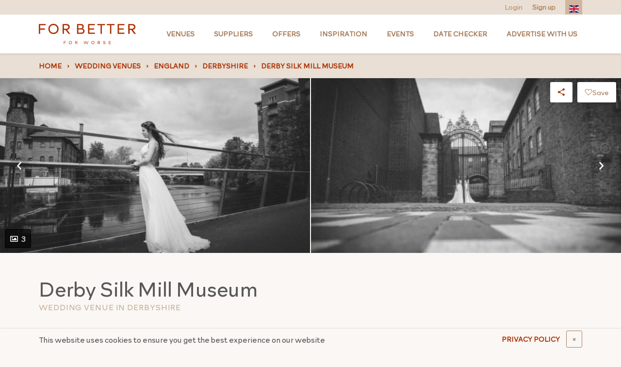

--- FILE ---
content_type: text/html; charset=UTF-8
request_url: https://forbetterforworse.co.uk/venue/derby-silk-mill13/
body_size: 17645
content:
<!DOCTYPE html>
<html lang="en" class="no-js">
	<head>
		<meta charset="UTF-8" />
		<meta http-equiv="x-ua-compatible" content="ie=edge">
		<meta name="viewport" content="width=device-width, minimum-scale=1" />
		<meta http-equiv="Cache-control" content="public">

		<link rel="preload" href="https://forbetterforworse.co.uk/wp-content/themes/fbfw/build/fonts/Autography.woff" as="font" crossorigin="anonymous" /><link rel="preload" href="https://forbetterforworse.co.uk/wp-content/themes/fbfw/build/fonts/Autography.otf" as="font" crossorigin="anonymous" /><link rel="preload" href="https://forbetterforworse.co.uk/wp-content/themes/fbfw/build/fonts/RockfordSans-Light.woff" as="font" crossorigin="anonymous" /><link rel="preload" href="https://forbetterforworse.co.uk/wp-content/themes/fbfw/build/fonts/Autography.woff2" as="font" crossorigin="anonymous" /><link rel="preload" href="https://forbetterforworse.co.uk/wp-content/themes/fbfw/build/fonts/Tahu.woff2" as="font" crossorigin="anonymous" /><link rel="preload" href="https://forbetterforworse.co.uk/wp-content/themes/fbfw/build/fonts/RockfordSans-Light.woff2" as="font" crossorigin="anonymous" /><link rel="preload" href="https://forbetterforworse.co.uk/wp-content/themes/fbfw/build/fonts/Tahu.woff" as="font" crossorigin="anonymous" /><link rel="preload" href="https://forbetterforworse.co.uk/wp-content/themes/fbfw/build/fonts/font-awesome/fa-solid-900.woff2" as="font" crossorigin="anonymous" /><link rel="preload" href="https://forbetterforworse.co.uk/wp-content/themes/fbfw/build/fonts/font-awesome/fa-regular-400.woff" as="font" crossorigin="anonymous" /><link rel="preload" href="https://forbetterforworse.co.uk/wp-content/themes/fbfw/build/fonts/font-awesome/fa-brands-400.ttf" as="font" crossorigin="anonymous" /><link rel="preload" href="https://forbetterforworse.co.uk/wp-content/themes/fbfw/build/fonts/font-awesome/fa-solid-900.eot" as="font" crossorigin="anonymous" /><link rel="preload" href="https://forbetterforworse.co.uk/wp-content/themes/fbfw/build/fonts/font-awesome/fa-regular-400.ttf" as="font" crossorigin="anonymous" /><link rel="preload" href="https://forbetterforworse.co.uk/wp-content/themes/fbfw/build/fonts/font-awesome/fa-regular-400.eot" as="font" crossorigin="anonymous" /><link rel="preload" href="https://forbetterforworse.co.uk/wp-content/themes/fbfw/build/fonts/font-awesome/fa-regular-400.svg" as="font" crossorigin="anonymous" /><link rel="preload" href="https://forbetterforworse.co.uk/wp-content/themes/fbfw/build/fonts/font-awesome/fa-solid-900.ttf" as="font" crossorigin="anonymous" /><link rel="preload" href="https://forbetterforworse.co.uk/wp-content/themes/fbfw/build/fonts/font-awesome/fa-brands-400.eot" as="font" crossorigin="anonymous" /><link rel="preload" href="https://forbetterforworse.co.uk/wp-content/themes/fbfw/build/fonts/font-awesome/fa-solid-900.svg" as="font" crossorigin="anonymous" /><link rel="preload" href="https://forbetterforworse.co.uk/wp-content/themes/fbfw/build/fonts/font-awesome/fa-regular-400.woff2" as="font" crossorigin="anonymous" /><link rel="preload" href="https://forbetterforworse.co.uk/wp-content/themes/fbfw/build/fonts/font-awesome/fa-brands-400.woff2" as="font" crossorigin="anonymous" /><link rel="preload" href="https://forbetterforworse.co.uk/wp-content/themes/fbfw/build/fonts/font-awesome/fa-solid-900.woff" as="font" crossorigin="anonymous" /><link rel="preload" href="https://forbetterforworse.co.uk/wp-content/themes/fbfw/build/fonts/font-awesome/fa-brands-400.svg" as="font" crossorigin="anonymous" /><link rel="preload" href="https://forbetterforworse.co.uk/wp-content/themes/fbfw/build/fonts/font-awesome/fa-brands-400.woff" as="font" crossorigin="anonymous" /><link rel="preload" href="https://forbetterforworse.co.uk/wp-content/themes/fbfw/build/fonts/RockfordSans-Light.otf" as="font" crossorigin="anonymous" /><link rel="preload" href="https://forbetterforworse.co.uk/wp-content/themes/fbfw/build/fonts/Tahu.ttf" as="font" crossorigin="anonymous" /><link rel="preload" href="https://forbetterforworse.co.uk/wp-content/themes/fbfw/build/fonts/RockfordSans-Light.ttf" as="font" crossorigin="anonymous" /><link rel="preload" href="https://forbetterforworse.co.uk/wp-content/themes/fbfw/build/fonts/Autography.ttf" as="font" crossorigin="anonymous" />
		<link rel="apple-touch-icon" sizes="180x180" href="https://forbetterforworse.co.uk/wp-content/themes/fbfw/build/images/favicons/apple-touch-icon.png?v=3.63.1">
		<link rel="icon" type="image/png" sizes="32x32" href="https://forbetterforworse.co.uk/wp-content/themes/fbfw/build/images/favicons/favicon-32x32.png?v=3.63.1">
		<link rel="icon" type="image/png" sizes="16x16" href="https://forbetterforworse.co.uk/wp-content/themes/fbfw/build/images/favicons/favicon-16x16.png?v=3.63.1">
		<link rel="manifest" href="https://forbetterforworse.co.uk/wp-content/themes/fbfw/site.webmanifest" crossorigin="use-credentials">
		<link rel="mask-icon" href="https://forbetterforworse.co.uk/wp-content/themes/fbfw/build/images/favicons/safari-pinned-tab.svg?v=3.63.1" color="#556d76">
		<link rel="shortcut icon" href="https://forbetterforworse.co.uk/wp-content/themes/fbfw/build/images/favicons/favicon.ico?v=3.63.1">
		<meta name="apple-mobile-web-app-title" content="For Better For Worse">
		<meta name="application-name" content="For Better For Worse">
		<meta name="msapplication-TileColor" content="#ffffff">
		<meta name="msapplication-config" content="https://forbetterforworse.co.uk/wp-content/themes/fbfw/browserconfig.xml">
		<meta name="theme-color" content="#ffffff">
		<link rel="stylesheet" type="text/css" href="https://forbetterforworse.co.uk/wp-content/themes/fbfw/assets/css/socreative.css?ver=1768934499">
		<script type="text/javascript">
			document.documentElement.className = document.documentElement.className.replace( 'no-js', 'js' );
		</script>
				<script>
			(function(w,d,s){
				var l = 'fbfwDataLayer';
				w[l]= w[l] || [];
				w[l].push({
					method: 'track',
					args: [ window.location.href, 'visit' ]
				});
				var f = d.getElementsByTagName(s)[0];
				var j = d.createElement(s);
				j.async = true;
				j.src = 'https://tracking.forbetterforworse.co.uk/v1/api.js';
				f.parentNode.insertBefore(j, f);
			})(window,document,'script');
		</script>
		
		<meta name='robots' content='index, follow, max-image-preview:large, max-snippet:-1, max-video-preview:-1' />

	<!-- This site is optimized with the Yoast SEO plugin v22.8 - https://yoast.com/wordpress/plugins/seo/ -->
	<title>Top Wedding Venues in Derby | For Better For Worse</title>
	<meta name="description" content="Discover a stunning wedding venue in Derby. Explore photos, details, and enquire today with For Better For Worse." />
	<link rel="canonical" href="https://forbetterforworse.co.uk/venue/derby-silk-mill13/" />
	<meta property="og:locale" content="en_GB" />
	<meta property="og:type" content="article" />
	<meta property="og:title" content="Top Wedding Venues in Derby | For Better For Worse" />
	<meta property="og:description" content="Discover a stunning wedding venue in Derby. Explore photos, details, and enquire today with For Better For Worse." />
	<meta property="og:url" content="https://forbetterforworse.co.uk/venue/derby-silk-mill13/" />
	<meta property="og:site_name" content="For Better For Worse" />
	<meta property="article:publisher" content="https://www.facebook.com/ForBetterForWorse/" />
	<meta property="og:image" content="https://forbetterforworse.co.uk/wp-content/uploads/2016/02/12368a.jpg" />
	<meta property="og:image:width" content="600" />
	<meta property="og:image:height" content="360" />
	<meta property="og:image:type" content="image/jpeg" />
	<meta name="twitter:card" content="summary_large_image" />
	<meta name="twitter:site" content="@FBFW_weddings" />
	<meta name="twitter:label1" content="Estimated reading time" />
	<meta name="twitter:data1" content="1 minute" />
	<script type="application/ld+json" class="yoast-schema-graph">{"@context":"https://schema.org","@graph":[{"@type":"WebPage","@id":"https://forbetterforworse.co.uk/venue/derby-silk-mill13/","url":"https://forbetterforworse.co.uk/venue/derby-silk-mill13/","name":"Top Wedding Venues in Derby | For Better For Worse","isPartOf":{"@id":"https://forbetterforworse.co.uk/#website"},"primaryImageOfPage":{"@id":"https://forbetterforworse.co.uk/venue/derby-silk-mill13/#primaryimage"},"image":{"@id":"https://forbetterforworse.co.uk/venue/derby-silk-mill13/#primaryimage"},"thumbnailUrl":"https://forbetterforworse.co.uk/wp-content/uploads/2016/02/12368a.jpg","datePublished":"2016-02-24T11:02:10+00:00","dateModified":"2016-02-24T11:02:10+00:00","description":"Discover a stunning wedding venue in Derby. Explore photos, details, and enquire today with For Better For Worse.","breadcrumb":{"@id":"https://forbetterforworse.co.uk/venue/derby-silk-mill13/#breadcrumb"},"inLanguage":"en-GB","potentialAction":[{"@type":"ReadAction","target":["https://forbetterforworse.co.uk/venue/derby-silk-mill13/"]}]},{"@type":"ImageObject","inLanguage":"en-GB","@id":"https://forbetterforworse.co.uk/venue/derby-silk-mill13/#primaryimage","url":"https://forbetterforworse.co.uk/wp-content/uploads/2016/02/12368a.jpg","contentUrl":"https://forbetterforworse.co.uk/wp-content/uploads/2016/02/12368a.jpg","width":600,"height":360,"caption":"12368a.jpg"},{"@type":"BreadcrumbList","@id":"https://forbetterforworse.co.uk/venue/derby-silk-mill13/#breadcrumb","itemListElement":[{"@type":"ListItem","position":1,"name":"Home","item":"https://forbetterforworse.co.uk/"},{"@type":"ListItem","position":2,"name":"England","item":"https://forbetterforworse.co.uk/venues/locations/england/"},{"@type":"ListItem","position":3,"name":"Derbyshire","item":"https://forbetterforworse.co.uk/venues/locations/derbyshire/"},{"@type":"ListItem","position":4,"name":"Derby","item":"https://forbetterforworse.co.uk/venues/locations/derby/"},{"@type":"ListItem","position":5,"name":"Derby Silk Mill Museum"}]},{"@type":"WebSite","@id":"https://forbetterforworse.co.uk/#website","url":"https://forbetterforworse.co.uk/","name":"For Better For Worse","description":"","publisher":{"@id":"https://forbetterforworse.co.uk/#organization"},"potentialAction":[{"@type":"SearchAction","target":{"@type":"EntryPoint","urlTemplate":"https://forbetterforworse.co.uk/?s={search_term_string}"},"query-input":"required name=search_term_string"}],"inLanguage":"en-GB"},{"@type":"Organization","@id":"https://forbetterforworse.co.uk/#organization","name":"For Better For Worse","url":"https://forbetterforworse.co.uk/","logo":{"@type":"ImageObject","inLanguage":"en-GB","@id":"https://forbetterforworse.co.uk/#/schema/logo/image/","url":"https://forbetterforworse.co.uk/wp-content/uploads/2024/08/FBFW-PROFILE-PICTURE-3-1.jpg","contentUrl":"https://forbetterforworse.co.uk/wp-content/uploads/2024/08/FBFW-PROFILE-PICTURE-3-1.jpg","width":240,"height":240,"caption":"For Better For Worse"},"image":{"@id":"https://forbetterforworse.co.uk/#/schema/logo/image/"},"sameAs":["https://www.facebook.com/ForBetterForWorse/","https://x.com/FBFW_weddings","https://www.instagram.com/_forbetterforworse_/","https://www.pinterest.co.uk/forbetterforworse/"]}]}</script>
	<!-- / Yoast SEO plugin. -->


<link rel='stylesheet' id='fbfw-css' href='https://forbetterforworse.co.uk/wp-content/themes/fbfw/build/css/app.css?ver=3.63.1' media='all' />
<script src="https://forbetterforworse.co.uk/wp-content/themes/fbfw/build/js/jquery.js?ver=3.63.1" id="jquery-js"></script>
<link rel='shortlink' href='https://forbetterforworse.co.uk/?p=59574' />
<script id='nitro-telemetry-meta' nitro-exclude>window.NPTelemetryMetadata={missReason: (!window.NITROPACK_STATE ? 'cache not found' : 'hit'),pageType: 'venues',isEligibleForOptimization: true,}</script><script id='nitro-generic' nitro-exclude>(()=>{window.NitroPack=window.NitroPack||{coreVersion:"na",isCounted:!1};let e=document.createElement("script");if(e.src="https://nitroscripts.com/PGXRTQgTvpWQEaTsLvlKomcnhzCxAYzj",e.async=!0,e.id="nitro-script",document.head.appendChild(e),!window.NitroPack.isCounted){window.NitroPack.isCounted=!0;let t=()=>{navigator.sendBeacon("https://to.getnitropack.com/p",JSON.stringify({siteId:"PGXRTQgTvpWQEaTsLvlKomcnhzCxAYzj",url:window.location.href,isOptimized:!!window.IS_NITROPACK,coreVersion:"na",missReason:window.NPTelemetryMetadata?.missReason||"",pageType:window.NPTelemetryMetadata?.pageType||"",isEligibleForOptimization:!!window.NPTelemetryMetadata?.isEligibleForOptimization}))};(()=>{let e=()=>new Promise(e=>{"complete"===document.readyState?e():window.addEventListener("load",e)}),i=()=>new Promise(e=>{document.prerendering?document.addEventListener("prerenderingchange",e,{once:!0}):e()}),a=async()=>{await i(),await e(),t()};a()})(),window.addEventListener("pageshow",e=>{if(e.persisted){let i=document.prerendering||self.performance?.getEntriesByType?.("navigation")[0]?.activationStart>0;"visible"!==document.visibilityState||i||t()}})}})();</script>		<style id="wp-custom-css">
			.jump-link a {
    font-size: 17px;
    color: #576f76;
    text-decoration: underline;
}

.jump-link strong {
    font-size: 28px;
}

.google-auto-placed {
    display: none;
}

.jump-link {
    background-color: #e3ab9780;
    padding: 10px;
    margin-bottom: 20px;
}

@media only screen and (max-width:768px) {
	.postid-109435 img {
		max-width: 400px!important;
	}
}

.postid-109435 img {
	border-style: none;
	max-width: 600px;
}

.link-columns a {
    color: #fff!important;
    font-weight: 300!important;
}

.post-template-default article *:not(aside) .wp-content a {
    color: #e3aa97;
    text-decoration: none;
    background-color: transparent;
    font-weight: 600;
}

.fbfw-card.fbfw-card-detailed .fbfw-card__body .fbfw-card__title {
    color: #576f76!important;
}

/* a.offer-button {
    padding: 12px;
    background-color: #e3aa97;
    color: white;
    font-weight: 600;
    border-radius: 7px;
		text-transform:uppercase;
		font-size:14px
} */

.home h1 {
	font-size: 44px!important;
	font-weight: 500;
	margin-bottom: 20px
}

.fbfw-card.fbfw-card-minimal .fbfw-card__body .fbfw-card__title {
    font-size: 1.125rem;
    font-weight: 600;
    margin-bottom: 0;
    color: white;
}

@media (min-width: 768px) {
	body > footer .quick-links:first-child {
		margin-top: -3rem !important;
	}
}

/* Reduce desktop menu font size on tablets, cause: too many menu items */
@media (min-width: 992px) and (max-width: 1199px){
	body > header > nav .top-level .nav-item a:not(.logo) {
		font-size: 11px;
	}
}

@media (min-width: 992px) and (max-width: 1200px) {
	body > header > nav .top-level .nav-item {
		padding-left: 5px;
		padding-right: 5px;
	}
}

legend.gfield_label {
	font-size: 1rem;
}

.gfield {
	margin-bottom: 1rem;
}

.gfield_description {
  font-size: 0.875rem;
  opacity: 0.8;
  margin-top: 0.25rem;
}

.gfield--input-type-datedropdown > .ginput_container {
	display: flex;
	gap: 1rem
}		</style>
				<!--[if lt IE 9]>
			<script src="https://cdn.jsdelivr.net/g/html5shiv@3.7.3,respond@1.4.2"></script>
		<![endif]-->

					
			<meta name="p:domain_verify" content="cde48de6a4363552ea0de995245ea92a"/>
			<meta name="facebook-domain-verification" content="qnkkm5owlyyo65k1kiv84dlooilp1i" />
		
		
	</head>
	<body class="venues-template-default single single-venues postid-59574 maybe-bot">

					<!-- Google Tag Manager -->
			<script>(function(w,d,s,l,i){w[l]=w[l]||[];w[l].push({'gtm.start':
			new Date().getTime(),event:'gtm.js'});var f=d.getElementsByTagName(s)[0],
			j=d.createElement(s),dl=l!='dataLayer'?'&l='+l:'';j.async=true;j.src=
			'https://www.googletagmanager.com/gtm.js?id='+i+dl;f.parentNode.insertBefore(j,f);
			})(window,document,'script','dataLayer','GTM-5HCFG94');</script>
			<noscript><iframe src="https://www.googletagmanager.com/ns.html?id=GTM-5HCFG94"
			height="0" width="0" style="display:none;visibility:hidden"></iframe></noscript>
			<!-- End Google Tag Manager -->

			<!-- Google tag -->
			<script async src="https://www.googletagmanager.com/gtag/js?id=AW-847950314"></script>
			<script> window.dataLayer = window.dataLayer || []; function gtag(){dataLayer.push(arguments);} gtag('js', new Date()); gtag('config', 'AW-847950314'); </script>
			<!-- End Google tag -->

			<!-- Facebook Pixel Code -->
			<script>
			!function(f,b,e,v,n,t,s)
			{if(f.fbq)return;n=f.fbq=function(){n.callMethod?
			n.callMethod.apply(n,arguments):n.queue.push(arguments)};
			if(!f._fbq)f._fbq=n;n.push=n;n.loaded=!0;n.version='2.0';
			n.queue=[];t=b.createElement(e);t.async=!0;
			t.src=v;s=b.getElementsByTagName(e)[0];
			s.parentNode.insertBefore(t,s)}(window, document,'script',
			'https://connect.facebook.net/en_US/fbevents.js');
			fbq('init', '380658723043620');
			fbq('track', 'PageView');
			</script>
			<noscript><img height="1" width="1" style="display:none"
			src="https://www.facebook.com/tr?id=380658723043620&ev=PageView&noscript=1"
			/></noscript>
			<!-- End Facebook Pixel Code -->
		
		
<div class="global-cookie-notice py-1">
	<div class="container">
		<div class="row align-items-center">

			<div class="col-auto mr-auto col-md-8">
				<div class="wp-content"><p>This website uses cookies to ensure you get the best experience on our website</p>
</div>
			</div>

							<div class="col-6 mt-2 col-md-auto mt-md-0 pr-lg-0">
					<a href="https://forbetterforworse.co.uk/privacy-policy/" class="btn btn-link shadow-none w-100 d-block d-md-inline-block">PRIVACY POLICY</a>
				</div>
						<div class="col-6 col-md-auto mt-2 mt-md-0 pl-lg-0">
				<button class="btn btn-outline-dark w-100 d-block d-md-inline-block" data-close-cookie-notice title="Close notice">
					<span class="d-none d-lg-inline">&times;</span>
					<span class="d-inline d-lg-none">Close</span>
				</button>
			</div>

		</div>
	</div>
</div>
		
		<!-- Start : Header -->
		<header>
			<div class="action-bar">
				<div class="container position-relative h-100">
					<div class="row justify-content-between no-gutters align-items-center position-relative h-100">

						<div class="col-auto d-flex ml-auto">
							<!-- Start : User actions -->
															<a href="https://forbetterforworse.co.uk/login">Login</a>
								<a href="https://forbetterforworse.co.uk/register"><strong>Sign up</strong></a>
														<!-- End : User actions -->

							<!-- Start : Google translator -->
							<div id="google-translate"></div>
							<ul class="translator ml-3">
								<li class="active"></li>
								<li class="overflow">
									<ul>
																					<li class="lang-en">
												<a href="#googtrans(en|en)" rel="nofollow noindex"><img src="https://forbetterforworse.co.uk/wp-content/themes/fbfw/build/images/flags/en.svg?v=3.63.1" alt="en"></a>
											</li>
																					<li class="lang-fr">
												<a href="#googtrans(en|fr)" rel="nofollow noindex"><img src="https://forbetterforworse.co.uk/wp-content/themes/fbfw/build/images/flags/fr.svg?v=3.63.1" alt="fr"></a>
											</li>
																					<li class="lang-it">
												<a href="#googtrans(en|it)" rel="nofollow noindex"><img src="https://forbetterforworse.co.uk/wp-content/themes/fbfw/build/images/flags/it.svg?v=3.63.1" alt="it"></a>
											</li>
																					<li class="lang-es">
												<a href="#googtrans(en|es)" rel="nofollow noindex"><img src="https://forbetterforworse.co.uk/wp-content/themes/fbfw/build/images/flags/es.svg?v=3.63.1" alt="es"></a>
											</li>
																			</ul>
								</li>
							</ul>
							<!-- End : Google translator -->
						</div>

					</div>
				</div>
			</div>
			<div class="minimal-bar">
				<a href="https://forbetterforworse.co.uk" class="mr-auto">
					<img src="https://forbetterforworse.co.uk/wp-content/themes/fbfw/build/images/logo-minimal.svg?v=3.63.1" alt="FBFW" width="200" height="42" class="minimal-bar-logo">
				</a>
				<button class="burger">Menu</button>
			</div>
			
<nav role="navigation" itemscope itemtype="http://schema.org/SiteNavigationElement">
	<div class="top-level">
		<div class="container">
			<div class="row align-items-center justify-content-between" role="menu">
							<div class="col col-lg-auto mr-auto mui-logo">
				<a href="https://forbetterforworse.co.uk" class="logo">
					<img src="https://forbetterforworse.co.uk/wp-content/themes/fbfw/build/images/logo-minimal.svg?v=3.63.1" alt="For Better For Worse" height="42" width="200">
				</a>
			</div>
										<div class="nav-item col-lg-auto item-0" role="menuitem" data-muid="1" aria-haspopup="true">
									<a itemprop="url" href="https://forbetterforworse.co.uk/venues/" target="_self" class="type-page"><span itemprop="name">Venues</span></a>								</div>
															<div class="nav-item col-lg-auto item-1" role="menuitem" data-muid="2" aria-haspopup="true">
									<a itemprop="url" href="https://forbetterforworse.co.uk/suppliers/" target="_self" class="type-page"><span itemprop="name">Suppliers</span></a>								</div>
															<div class="nav-item col-lg-auto item-2" role="menuitem">
									<a itemprop="url" href="https://forbetterforworse.co.uk/offers/" target="_self" class="type-external"><span itemprop="name">Offers</span></a>								</div>
															<div class="nav-item col-lg-auto item-3" role="menuitem" data-muid="4" aria-haspopup="true">
									<a itemprop="url" href="https://forbetterforworse.co.uk/blog/" target="_self" class="type-page"><span itemprop="name">Inspiration</span></a>								</div>
															<div class="nav-item col-lg-auto item-4" role="menuitem">
									<a itemprop="url" href="https://forbetterforworse.co.uk/events/" target="_self" class="type-page"><span itemprop="name">Events</span></a>								</div>
															<div class="nav-item col-lg-auto item-5" role="menuitem">
									<a itemprop="url" href="https://forbetterforworse.co.uk/wedding-date-enquiry/" target="_self" class="type-page"><span itemprop="name">Date Checker</span></a>								</div>
															<div class="nav-item col-lg-auto item-6" role="menuitem">
									<a itemprop="url" href="https://forbetterforworse.co.uk/advertise-with-us/" target="_self" class="type-page"><span itemprop="name">Advertise with us</span></a>								</div>
										</div>
		</div>
	</div>
	<div class="mega-menu container px-3">
									<div class="item has-feature" data-muid="1">
								<div class="container">
									<div class="row">
										<div class="col-lg-9">
											<ul class="list-columns" role="menu">
																																						<li class="title">
																													<a href="https://forbetterforworse.co.uk/venues/" >Search by county</a>
																											</li>
																											<li role="menuitem"><a itemprop="url" href="https://forbetterforworse.co.uk/venues/locations/london/" target="_self" class="type-locations"><span itemprop="name">London</span></a></li>
																											<li role="menuitem"><a itemprop="url" href="https://forbetterforworse.co.uk/venues/locations/essex/" target="_self" class="type-locations"><span itemprop="name">Essex</span></a></li>
																											<li role="menuitem"><a itemprop="url" href="https://forbetterforworse.co.uk/venues/locations/kent/" target="_self" class="type-locations"><span itemprop="name">Kent</span></a></li>
																											<li role="menuitem"><a itemprop="url" href="https://forbetterforworse.co.uk/venues/locations/surrey/" target="_self" class="type-locations"><span itemprop="name">Surrey</span></a></li>
																											<li role="menuitem"><a itemprop="url" href="https://forbetterforworse.co.uk/venues/locations/cotswolds/" target="_self" class="type-locations"><span itemprop="name">Cotswolds</span></a></li>
																											<li role="menuitem"><a itemprop="url" href="https://forbetterforworse.co.uk/venues/locations/southwales/" target="_self" class="type-locations"><span itemprop="name">South Wales</span></a></li>
																																																			<li class="title">
																													<a href="https://forbetterforworse.co.uk/venues/" >Search by town</a>
																											</li>
																											<li role="menuitem"><a itemprop="url" href="https://forbetterforworse.co.uk/venues/locations/manchester/" target="_self" class="type-locations"><span itemprop="name">Manchester</span></a></li>
																											<li role="menuitem"><a itemprop="url" href="https://forbetterforworse.co.uk/venues/locations/edinburgh/" target="_self" class="type-locations"><span itemprop="name">Edinburgh</span></a></li>
																											<li role="menuitem"><a itemprop="url" href="https://forbetterforworse.co.uk/venues/locations/bristol/" target="_self" class="type-locations"><span itemprop="name">Bristol</span></a></li>
																											<li role="menuitem"><a itemprop="url" href="https://forbetterforworse.co.uk/venues/locations/birmingham/" target="_self" class="type-locations"><span itemprop="name">Birmingham</span></a></li>
																											<li role="menuitem"><a itemprop="url" href="https://forbetterforworse.co.uk/venues/locations/leeds/" target="_self" class="type-locations"><span itemprop="name">Leeds</span></a></li>
																											<li role="menuitem"><a itemprop="url" href="https://forbetterforworse.co.uk/venues/locations/cardiff/" target="_self" class="type-locations"><span itemprop="name">Cardiff</span></a></li>
																																																			<li class="title">
																													<a href="https://forbetterforworse.co.uk/venues/types/" >Venue types</a>
																											</li>
																											<li role="menuitem"><a itemprop="url" href="https://forbetterforworse.co.uk/venues/types/asian/" target="_self" class="type-venue_types"><span itemprop="name">Asian</span></a></li>
																											<li role="menuitem"><a itemprop="url" href="https://forbetterforworse.co.uk/venues/types/barn/" target="_self" class="type-venue_types"><span itemprop="name">Barn</span></a></li>
																											<li role="menuitem"><a itemprop="url" href="https://forbetterforworse.co.uk/venues/types/castle/" target="_self" class="type-venue_types"><span itemprop="name">Castle</span></a></li>
																											<li role="menuitem"><a itemprop="url" href="https://forbetterforworse.co.uk/venues/types/country-house/" target="_self" class="type-venue_types"><span itemprop="name">Country house</span></a></li>
																											<li role="menuitem"><a itemprop="url" href="https://forbetterforworse.co.uk/venues/types/hotel/" target="_self" class="type-venue_types"><span itemprop="name">Hotel</span></a></li>
																											<li role="menuitem"><a itemprop="url" href="https://forbetterforworse.co.uk/venues/types/outdoor/" target="_self" class="type-venue_types"><span itemprop="name">Outdoor</span></a></li>
																											<li role="menuitem"><a itemprop="url" href="https://forbetterforworse.co.uk/venues/types/pub-inn/" target="_self" class="type-venue_types"><span itemprop="name">Pub</span></a></li>
																											<li role="menuitem"><a itemprop="url" href="https://forbetterforworse.co.uk/venues/types/same-sex/" target="_self" class="type-venue_types"><span itemprop="name">LGBTQ+</span></a></li>
																											<li role="menuitem"><a itemprop="url" href="https://forbetterforworse.co.uk/venues/types/sport/" target="_self" class="type-venue_types"><span itemprop="name">Sport</span></a></li>
																											<li role="menuitem"><a itemprop="url" href="https://forbetterforworse.co.uk/venues/types/unusual/" target="_self" class="type-venue_types"><span itemprop="name">Unique &amp; Unusual</span></a></li>
																											<li role="menuitem"><a itemprop="url" href="https://forbetterforworse.co.uk/venues/types/waterside/" target="_self" class="type-venue_types"><span itemprop="name">Waterside</span></a></li>
																																				</ul>
										</div>
																					<div class="col-lg-3">
												
<div class="fbfw-card fbfw-card-minimal">

	<style scoped type="text/css">#bg94b137ea33b33d8fdab537cfb4c8010f {background-position: center;background-color: #655435;}#bg94b137ea33b33d8fdab537cfb4c8010f.lazyloaded {background-image: url('https://forbetterforworse.co.uk/wp-content/uploads/2008/10/JRP_230708_005-DJI_0002-copy-1024x731.jpg');}@media only screen and (max-width: 300px) {#bg94b137ea33b33d8fdab537cfb4c8010f.lazyloaded {background-image: url('https://forbetterforworse.co.uk/wp-content/uploads/2008/10/JRP_230708_005-DJI_0002-copy-300x214.jpg');}}@media only screen and (max-width: 768px) {#bg94b137ea33b33d8fdab537cfb4c8010f.lazyloaded {background-image: url('https://forbetterforworse.co.uk/wp-content/uploads/2008/10/JRP_230708_005-DJI_0002-copy-768x548.jpg');}}</style>	<div class="fbfw-card__image shadow-box" id="bg94b137ea33b33d8fdab537cfb4c8010f" data-lazyload-class="lazyloaded">
					</div>

	<div class="fbfw-card__body wp-content">
		
		<div class="d-flex">
			<div class="flex-grow-1 wp-content w-100">
									<a href="https://forbetterforworse.co.uk/venue/woodhall-manor/" target="_self" class="fbfw-card__title stretched-link d-block">Woodhall Manor</a>
				
									<div class="fbfw-card__subtitle">Woodbridge</div>
							</div>

					</div>

		
		
		
		
		
		
					<div class="fbfw-card__action">
				<span>VIEW VENUE</span>
			</div>
		
			</div>
</div>
											</div>
																			</div>
								</div>
							</div>
													<div class="item has-feature" data-muid="2">
								<div class="container">
									<div class="row">
										<div class="col-lg-9">
											<ul class="list-columns" role="menu">
																																						<li class="title full">
																													<a href="https://forbetterforworse.co.uk/suppliers/" >Supplier types</a>
																											</li>
																											<li role="menuitem"><a itemprop="url" href="https://forbetterforworse.co.uk/suppliers/types/bridal-wear/" target="_self" class="type-supplier_types"><span itemprop="name">Bridalwear</span></a></li>
																											<li role="menuitem"><a itemprop="url" href="https://forbetterforworse.co.uk/suppliers/types/catering/" target="_self" class="type-supplier_types"><span itemprop="name">Catering</span></a></li>
																											<li role="menuitem"><a itemprop="url" href="https://forbetterforworse.co.uk/suppliers/types/fun-and-games/" target="_self" class="type-supplier_types"><span itemprop="name">Fun &amp; Games</span></a></li>
																											<li role="menuitem"><a itemprop="url" href="https://forbetterforworse.co.uk/suppliers/types/cakes-and-sweet-treats/" target="_self" class="type-supplier_types"><span itemprop="name">Cakes &amp; sweet treats</span></a></li>
																											<li role="menuitem"><a itemprop="url" href="https://forbetterforworse.co.uk/suppliers/types/design-decoration/" target="_self" class="type-supplier_types"><span itemprop="name">Design &amp; Decoration</span></a></li>
																											<li role="menuitem"><a itemprop="url" href="https://forbetterforworse.co.uk/suppliers/types/entertainment/" target="_self" class="type-supplier_types"><span itemprop="name">Entertainment</span></a></li>
																											<li role="menuitem"><a itemprop="url" href="https://forbetterforworse.co.uk/suppliers/types/florists/" target="_self" class="type-supplier_types"><span itemprop="name">Florists</span></a></li>
																											<li role="menuitem"><a itemprop="url" href="https://forbetterforworse.co.uk/suppliers/types/hair-beauty/" target="_self" class="type-supplier_types"><span itemprop="name">Hair &amp; Beauty</span></a></li>
																											<li role="menuitem"><a itemprop="url" href="https://forbetterforworse.co.uk/suppliers/types/lighting/" target="_self" class="type-supplier_types"><span itemprop="name">Lighting</span></a></li>
																											<li role="menuitem"><a itemprop="url" href="https://forbetterforworse.co.uk/suppliers/types/cars-and-transport/" target="_self" class="type-supplier_types"><span itemprop="name">Cars &amp; transport</span></a></li>
																											<li role="menuitem"><a itemprop="url" href="https://forbetterforworse.co.uk/suppliers/types/marquees-and-tent-hire/" target="_self" class="type-supplier_types"><span itemprop="name">Marquees &amp; tent hire</span></a></li>
																											<li role="menuitem"><a itemprop="url" href="https://forbetterforworse.co.uk/suppliers/types/music/" target="_self" class="type-supplier_types"><span itemprop="name">Music</span></a></li>
																											<li role="menuitem"><a itemprop="url" href="https://forbetterforworse.co.uk/suppliers/types/photographer/" target="_self" class="type-supplier_types"><span itemprop="name">Photographer</span></a></li>
																											<li role="menuitem"><a itemprop="url" href="https://forbetterforworse.co.uk/suppliers/types/planners/" target="_self" class="type-supplier_types"><span itemprop="name">Planners</span></a></li>
																											<li role="menuitem"><a itemprop="url" href="https://forbetterforworse.co.uk/suppliers/types/stationery/" target="_self" class="type-supplier_types"><span itemprop="name">Stationery</span></a></li>
																											<li role="menuitem"><a itemprop="url" href="https://forbetterforworse.co.uk/suppliers/types/toastmaster/" target="_self" class="type-supplier_types"><span itemprop="name">Toastmaster</span></a></li>
																											<li role="menuitem"><a itemprop="url" href="https://forbetterforworse.co.uk/suppliers/types/videographer/" target="_self" class="type-supplier_types"><span itemprop="name">Videographer</span></a></li>
																											<li role="menuitem"><a itemprop="url" href="https://forbetterforworse.co.uk/suppliers/types/celebrant/" target="_self" class="type-supplier_types"><span itemprop="name">Celebrant</span></a></li>
																																				</ul>
										</div>
																					<div class="col-lg-3">
												
<div class="fbfw-card fbfw-card-minimal">

	<style scoped type="text/css">#bg3539e10a664d4e231a6cbaf2a9c8d9de {background-position: center;background-color: #A2907B;}#bg3539e10a664d4e231a6cbaf2a9c8d9de.lazyloaded {background-image: url('https://forbetterforworse.co.uk/wp-content/uploads/2025/03/EJ-Singing-Waiter--1024x576.jpeg');}@media only screen and (max-width: 300px) {#bg3539e10a664d4e231a6cbaf2a9c8d9de.lazyloaded {background-image: url('https://forbetterforworse.co.uk/wp-content/uploads/2025/03/EJ-Singing-Waiter--300x169.jpeg');}}@media only screen and (max-width: 768px) {#bg3539e10a664d4e231a6cbaf2a9c8d9de.lazyloaded {background-image: url('https://forbetterforworse.co.uk/wp-content/uploads/2025/03/EJ-Singing-Waiter--768x432.jpeg');}}</style>	<div class="fbfw-card__image shadow-box" id="bg3539e10a664d4e231a6cbaf2a9c8d9de" data-lazyload-class="lazyloaded">
					</div>

	<div class="fbfw-card__body wp-content">
		
		<div class="d-flex">
			<div class="flex-grow-1 wp-content w-100">
									<a href="https://forbetterforworse.co.uk/supplier/singing-waiters-uk/" target="_self" class="fbfw-card__title stretched-link d-block">Singing Waiters UK</a>
				
									<div class="fbfw-card__subtitle">Fun &amp; Games <span class="sep">|</span> West Sussex</div>
							</div>

					</div>

		
		
		
		
		
		
					<div class="fbfw-card__action">
				<span>VIEW SUPPLIER </span>
			</div>
		
			</div>
</div>
											</div>
																			</div>
								</div>
							</div>
													<div class="item has-feature" data-muid="4">
								<div class="container">
									<div class="row">
										<div class="col-lg-9">
											<ul class="list-columns" role="menu">
																																						<li class="title full">
																																																								</li>
																											<li role="menuitem"><a itemprop="url" href="https://forbetterforworse.co.uk/blog/" target="_self" class="type-page"><span itemprop="name">Inspiration</span></a></li>
																											<li role="menuitem"><a itemprop="url" href="https://forbetterforworse.co.uk/anniversary-gifts/" target="_self" class="type-page"><span itemprop="name">Anniversary Gifts</span></a></li>
																											<li role="menuitem"><a itemprop="url" href="https://forbetterforworse.co.uk/honeymoon/" target="_self" class="type-page"><span itemprop="name">Honeymoon</span></a></li>
																											<li role="menuitem"><a itemprop="url" href="https://forbetterforworse.co.uk/gifts/" target="_self" class="type-page"><span itemprop="name">Gifts</span></a></li>
																											<li role="menuitem"><a itemprop="url" href="https://forbetterforworse.co.uk/brides/" target="_self" class="type-page"><span itemprop="name">Brides</span></a></li>
																											<li role="menuitem"><a itemprop="url" href="https://forbetterforworse.co.uk/grooms/" target="_self" class="type-page"><span itemprop="name">Grooms</span></a></li>
																											<li role="menuitem"><a itemprop="url" href="https://forbetterforworse.co.uk/stag-and-hen/" target="_self" class="type-page"><span itemprop="name">Stag and Hen</span></a></li>
																											<li role="menuitem"><a itemprop="url" href="https://forbetterforworse.co.uk/wedding-diy/" target="_self" class="type-page"><span itemprop="name">Wedding DIY</span></a></li>
																											<li role="menuitem"><a itemprop="url" href="https://forbetterforworse.co.uk/wedding-dresses/" target="_self" class="type-page"><span itemprop="name">Wedding Dresses</span></a></li>
																											<li role="menuitem"><a itemprop="url" href="https://forbetterforworse.co.uk/wedding-planning/" target="_self" class="type-page"><span itemprop="name">Wedding Planning</span></a></li>
																											<li role="menuitem"><a itemprop="url" href="https://forbetterforworse.co.uk/wedding-speeches/" target="_self" class="type-page"><span itemprop="name">Wedding Speeches</span></a></li>
																											<li role="menuitem"><a itemprop="url" href="https://forbetterforworse.co.uk/wedding-venues/" target="_self" class="type-page"><span itemprop="name">Wedding Venues</span></a></li>
																																				</ul>
										</div>
																					<div class="col-lg-3">
												
<div class="fbfw-card fbfw-card-minimal">

	<style scoped type="text/css">#bge055fa69f717104aafb8cd5de4ff233c {background-position: center;background-color: #DCD5D7;}#bge055fa69f717104aafb8cd5de4ff233c.lazyloaded {background-image: url('https://forbetterforworse.co.uk/wp-content/uploads/2024/01/Untitled-1000-x-500-px-3-1024x614.jpg');}@media only screen and (max-width: 300px) {#bge055fa69f717104aafb8cd5de4ff233c.lazyloaded {background-image: url('https://forbetterforworse.co.uk/wp-content/uploads/2024/01/Untitled-1000-x-500-px-3-300x180.jpg');}}@media only screen and (max-width: 768px) {#bge055fa69f717104aafb8cd5de4ff233c.lazyloaded {background-image: url('https://forbetterforworse.co.uk/wp-content/uploads/2024/01/Untitled-1000-x-500-px-3-768x461.jpg');}}</style>	<div class="fbfw-card__image shadow-box" id="bge055fa69f717104aafb8cd5de4ff233c" data-lazyload-class="lazyloaded">
					</div>

	<div class="fbfw-card__body wp-content">
		
		<div class="d-flex">
			<div class="flex-grow-1 wp-content w-100">
									<a href="https://forbetterforworse.co.uk/blog/p/where-to-start-with-your-wedding-planning/" target="_self" class="fbfw-card__title stretched-link d-block">Newly Engaged? This is Where to Start with Your Wedding Planning</a>
				
									<div class="fbfw-card__subtitle">Wedding Planning</div>
							</div>

					</div>

		
		
		
		
		
		
					<div class="fbfw-card__action">
				<span>READ MORE </span>
			</div>
		
			</div>
</div>
											</div>
																			</div>
								</div>
							</div>
							</div>
</nav>
			
<div class="burger-menu burger-menu-v2">
	<div class="inner">
		

	<ul class="burger-nav">
								<li class="has-children">
				<a href="https://forbetterforworse.co.uk/venues/" target="_self" class="type-page"><span>Venues</span></a>									<ul class="child-menu">
																				<li class="group-title">
																	<a href="https://forbetterforworse.co.uk/venues/" >Search by county</a>
															</li>
															<li class="group-item"><a href="https://forbetterforworse.co.uk/venues/locations/london/" target="_self" class="type-locations"><span>London</span></a></li>
															<li class="group-item"><a href="https://forbetterforworse.co.uk/venues/locations/essex/" target="_self" class="type-locations"><span>Essex</span></a></li>
															<li class="group-item"><a href="https://forbetterforworse.co.uk/venues/locations/kent/" target="_self" class="type-locations"><span>Kent</span></a></li>
															<li class="group-item"><a href="https://forbetterforworse.co.uk/venues/locations/surrey/" target="_self" class="type-locations"><span>Surrey</span></a></li>
															<li class="group-item"><a href="https://forbetterforworse.co.uk/venues/locations/cotswolds/" target="_self" class="type-locations"><span>Cotswolds</span></a></li>
															<li class="group-item"><a href="https://forbetterforworse.co.uk/venues/locations/southwales/" target="_self" class="type-locations"><span>South Wales</span></a></li>
																											<li class="group-title">
																	<a href="https://forbetterforworse.co.uk/venues/" >Search by town</a>
															</li>
															<li class="group-item"><a href="https://forbetterforworse.co.uk/venues/locations/manchester/" target="_self" class="type-locations"><span>Manchester</span></a></li>
															<li class="group-item"><a href="https://forbetterforworse.co.uk/venues/locations/edinburgh/" target="_self" class="type-locations"><span>Edinburgh</span></a></li>
															<li class="group-item"><a href="https://forbetterforworse.co.uk/venues/locations/bristol/" target="_self" class="type-locations"><span>Bristol</span></a></li>
															<li class="group-item"><a href="https://forbetterforworse.co.uk/venues/locations/birmingham/" target="_self" class="type-locations"><span>Birmingham</span></a></li>
															<li class="group-item"><a href="https://forbetterforworse.co.uk/venues/locations/leeds/" target="_self" class="type-locations"><span>Leeds</span></a></li>
															<li class="group-item"><a href="https://forbetterforworse.co.uk/venues/locations/cardiff/" target="_self" class="type-locations"><span>Cardiff</span></a></li>
																											<li class="group-title">
																	<a href="https://forbetterforworse.co.uk/venues/types/" >Venue types</a>
															</li>
															<li class="group-item"><a href="https://forbetterforworse.co.uk/venues/types/asian/" target="_self" class="type-venue_types"><span>Asian</span></a></li>
															<li class="group-item"><a href="https://forbetterforworse.co.uk/venues/types/barn/" target="_self" class="type-venue_types"><span>Barn</span></a></li>
															<li class="group-item"><a href="https://forbetterforworse.co.uk/venues/types/castle/" target="_self" class="type-venue_types"><span>Castle</span></a></li>
															<li class="group-item"><a href="https://forbetterforworse.co.uk/venues/types/country-house/" target="_self" class="type-venue_types"><span>Country house</span></a></li>
															<li class="group-item"><a href="https://forbetterforworse.co.uk/venues/types/hotel/" target="_self" class="type-venue_types"><span>Hotel</span></a></li>
															<li class="group-item"><a href="https://forbetterforworse.co.uk/venues/types/outdoor/" target="_self" class="type-venue_types"><span>Outdoor</span></a></li>
															<li class="group-item"><a href="https://forbetterforworse.co.uk/venues/types/pub-inn/" target="_self" class="type-venue_types"><span>Pub</span></a></li>
															<li class="group-item"><a href="https://forbetterforworse.co.uk/venues/types/same-sex/" target="_self" class="type-venue_types"><span>LGBTQ+</span></a></li>
															<li class="group-item"><a href="https://forbetterforworse.co.uk/venues/types/sport/" target="_self" class="type-venue_types"><span>Sport</span></a></li>
															<li class="group-item"><a href="https://forbetterforworse.co.uk/venues/types/unusual/" target="_self" class="type-venue_types"><span>Unique &amp; Unusual</span></a></li>
															<li class="group-item"><a href="https://forbetterforworse.co.uk/venues/types/waterside/" target="_self" class="type-venue_types"><span>Waterside</span></a></li>
																		</ul>
							</li>
								<li class="has-children">
				<a href="https://forbetterforworse.co.uk/suppliers/" target="_self" class="type-page"><span>Suppliers</span></a>									<ul class="child-menu">
																				<li class="group-title">
																	<a href="https://forbetterforworse.co.uk/suppliers/" >Supplier types</a>
															</li>
															<li class="group-item"><a href="https://forbetterforworse.co.uk/suppliers/types/bridal-wear/" target="_self" class="type-supplier_types"><span>Bridalwear</span></a></li>
															<li class="group-item"><a href="https://forbetterforworse.co.uk/suppliers/types/catering/" target="_self" class="type-supplier_types"><span>Catering</span></a></li>
															<li class="group-item"><a href="https://forbetterforworse.co.uk/suppliers/types/fun-and-games/" target="_self" class="type-supplier_types"><span>Fun &amp; Games</span></a></li>
															<li class="group-item"><a href="https://forbetterforworse.co.uk/suppliers/types/cakes-and-sweet-treats/" target="_self" class="type-supplier_types"><span>Cakes &amp; sweet treats</span></a></li>
															<li class="group-item"><a href="https://forbetterforworse.co.uk/suppliers/types/design-decoration/" target="_self" class="type-supplier_types"><span>Design &amp; Decoration</span></a></li>
															<li class="group-item"><a href="https://forbetterforworse.co.uk/suppliers/types/entertainment/" target="_self" class="type-supplier_types"><span>Entertainment</span></a></li>
															<li class="group-item"><a href="https://forbetterforworse.co.uk/suppliers/types/florists/" target="_self" class="type-supplier_types"><span>Florists</span></a></li>
															<li class="group-item"><a href="https://forbetterforworse.co.uk/suppliers/types/hair-beauty/" target="_self" class="type-supplier_types"><span>Hair &amp; Beauty</span></a></li>
															<li class="group-item"><a href="https://forbetterforworse.co.uk/suppliers/types/lighting/" target="_self" class="type-supplier_types"><span>Lighting</span></a></li>
															<li class="group-item"><a href="https://forbetterforworse.co.uk/suppliers/types/cars-and-transport/" target="_self" class="type-supplier_types"><span>Cars &amp; transport</span></a></li>
															<li class="group-item"><a href="https://forbetterforworse.co.uk/suppliers/types/marquees-and-tent-hire/" target="_self" class="type-supplier_types"><span>Marquees &amp; tent hire</span></a></li>
															<li class="group-item"><a href="https://forbetterforworse.co.uk/suppliers/types/music/" target="_self" class="type-supplier_types"><span>Music</span></a></li>
															<li class="group-item"><a href="https://forbetterforworse.co.uk/suppliers/types/photographer/" target="_self" class="type-supplier_types"><span>Photographer</span></a></li>
															<li class="group-item"><a href="https://forbetterforworse.co.uk/suppliers/types/planners/" target="_self" class="type-supplier_types"><span>Planners</span></a></li>
															<li class="group-item"><a href="https://forbetterforworse.co.uk/suppliers/types/stationery/" target="_self" class="type-supplier_types"><span>Stationery</span></a></li>
															<li class="group-item"><a href="https://forbetterforworse.co.uk/suppliers/types/toastmaster/" target="_self" class="type-supplier_types"><span>Toastmaster</span></a></li>
															<li class="group-item"><a href="https://forbetterforworse.co.uk/suppliers/types/videographer/" target="_self" class="type-supplier_types"><span>Videographer</span></a></li>
															<li class="group-item"><a href="https://forbetterforworse.co.uk/suppliers/types/celebrant/" target="_self" class="type-supplier_types"><span>Celebrant</span></a></li>
																		</ul>
							</li>
								<li class="">
				<a href="https://forbetterforworse.co.uk/offers/" target="_self" class="type-external"><span>Offers</span></a>							</li>
								<li class="has-children">
				<a href="https://forbetterforworse.co.uk/blog/" target="_self" class="type-page"><span>Inspiration</span></a>									<ul class="child-menu">
																				<li class="group-title">
																																</li>
															<li class="group-item"><a href="https://forbetterforworse.co.uk/blog/" target="_self" class="type-page"><span>Inspiration</span></a></li>
															<li class="group-item"><a href="https://forbetterforworse.co.uk/anniversary-gifts/" target="_self" class="type-page"><span>Anniversary Gifts</span></a></li>
															<li class="group-item"><a href="https://forbetterforworse.co.uk/honeymoon/" target="_self" class="type-page"><span>Honeymoon</span></a></li>
															<li class="group-item"><a href="https://forbetterforworse.co.uk/gifts/" target="_self" class="type-page"><span>Gifts</span></a></li>
															<li class="group-item"><a href="https://forbetterforworse.co.uk/brides/" target="_self" class="type-page"><span>Brides</span></a></li>
															<li class="group-item"><a href="https://forbetterforworse.co.uk/grooms/" target="_self" class="type-page"><span>Grooms</span></a></li>
															<li class="group-item"><a href="https://forbetterforworse.co.uk/stag-and-hen/" target="_self" class="type-page"><span>Stag and Hen</span></a></li>
															<li class="group-item"><a href="https://forbetterforworse.co.uk/wedding-diy/" target="_self" class="type-page"><span>Wedding DIY</span></a></li>
															<li class="group-item"><a href="https://forbetterforworse.co.uk/wedding-dresses/" target="_self" class="type-page"><span>Wedding Dresses</span></a></li>
															<li class="group-item"><a href="https://forbetterforworse.co.uk/wedding-planning/" target="_self" class="type-page"><span>Wedding Planning</span></a></li>
															<li class="group-item"><a href="https://forbetterforworse.co.uk/wedding-speeches/" target="_self" class="type-page"><span>Wedding Speeches</span></a></li>
															<li class="group-item"><a href="https://forbetterforworse.co.uk/wedding-venues/" target="_self" class="type-page"><span>Wedding Venues</span></a></li>
																		</ul>
							</li>
								<li class="">
				<a href="https://forbetterforworse.co.uk/events/" target="_self" class="type-page"><span>Events</span></a>							</li>
								<li class="">
				<a href="https://forbetterforworse.co.uk/wedding-date-enquiry/" target="_self" class="type-page"><span>Date Checker</span></a>							</li>
								<li class="">
				<a href="https://forbetterforworse.co.uk/advertise-with-us/" target="_self" class="type-page"><span>Advertise with us</span></a>							</li>
			</ul>

<ul id="menu-additional-mobile-menu-items" class="menu"><li id="menu-item-128747" class="menu-item menu-item-type-taxonomy menu-item-object-category menu-item-128747"><a href="https://forbetterforworse.co.uk/blog/weddinghourexpert/">Industry Blog</a></li>
<li id="menu-item-128748" class="menu-item menu-item-type-post_type menu-item-object-page menu-item-128748"><a href="https://forbetterforworse.co.uk/about/">About us</a></li>
<li id="menu-item-128749" class="menu-item menu-item-type-post_type menu-item-object-page menu-item-128749"><a href="https://forbetterforworse.co.uk/submit-your-stories/">Submit a wedding</a></li>
<li id="menu-item-128750" class="menu-item menu-item-type-post_type menu-item-object-page menu-item-128750"><a href="https://forbetterforworse.co.uk/love-in-lockdown/">Giving back</a></li>
<li id="menu-item-128751" class="menu-item menu-item-type-custom menu-item-object-custom menu-item-128751"><a href="https://forbetterforworse.co.uk/login">Supplier Log in</a></li>
</ul>
<ul class="actions">
			<li><a href="https://forbetterforworse.co.uk/login">Login</a></li>
		<li><a href="https://forbetterforworse.co.uk/register">Sign up</a></li>
	</ul>
	</div>
</div>
		</header>
		<!-- End : Header -->

					<div class="static-breadcrumbs">
				<div class="container">
	<ul id="" class="breadcrumbs" itemscope itemtype="https://schema.org/BreadcrumbList">							<li
				class="item-link item-front"
				itemprop="itemListElement"
				itemscope
				itemtype="https://schema.org/ListItem">
				<a href="https://forbetterforworse.co.uk"					class="bread-link bread-front"
					title="Home"
					itemscope
					itemtype="https://schema.org/WebPage"
					itemprop="item"
					itemid="https://forbetterforworse.co.uk">
					<span itemprop="name">Home</span>
				</a>
				<meta itemprop="position" content="1" />
			</li>
										<li class="separator separator-front">&rsaquo;</li>
													<li
				class="item-link item-custom-post-type-venues"
				itemprop="itemListElement"
				itemscope
				itemtype="https://schema.org/ListItem">
				<a href="https://forbetterforworse.co.uk/venues/"					class="bread-link bread-custom-post-type-venues"
					title="Wedding Venues"
					itemscope
					itemtype="https://schema.org/WebPage"
					itemprop="item"
					itemid="https://forbetterforworse.co.uk/venues/">
					<span itemprop="name">Wedding Venues</span>
				</a>
				<meta itemprop="position" content="2" />
			</li>
										<li class="separator">&rsaquo;</li>
						
																											<li
				class="item-link item-locations"
				itemprop="itemListElement"
				itemscope
				itemtype="https://schema.org/ListItem">
				<a href="https://forbetterforworse.co.uk/venues/locations/england/"					class="bread-link bread-locations"
					title="England"
					itemscope
					itemtype="https://schema.org/WebPage"
					itemprop="item"
					itemid="https://forbetterforworse.co.uk/venues/locations/england/">
					<span itemprop="name">England</span>
				</a>
				<meta itemprop="position" content="3" />
			</li>
															<li class="separator">&rsaquo;</li>
																		
										<li
				class="item-link item-locations"
				itemprop="itemListElement"
				itemscope
				itemtype="https://schema.org/ListItem">
				<a href="https://forbetterforworse.co.uk/venues/locations/derbyshire/"					class="bread-link bread-locations"
					title="Derbyshire"
					itemscope
					itemtype="https://schema.org/WebPage"
					itemprop="item"
					itemid="https://forbetterforworse.co.uk/venues/locations/derbyshire/">
					<span itemprop="name">Derbyshire</span>
				</a>
				<meta itemprop="position" content="4" />
			</li>
													<li class="separator">&rsaquo;</li>
			
									<li
				class="item-current item-59574"
				itemprop="itemListElement"
				itemscope
				itemtype="https://schema.org/ListItem">
				<span
					class="bread-current bread-59574"
					title="Derby Silk Mill Museum"
					itemscope
					itemtype="https://schema.org/WebPage"
					itemprop="item"
					itemid="/venue/derby-silk-mill13/">
					<span itemprop="name">Derby Silk Mill Museum</span>
				</span>
				<meta itemprop="position" content="5" />
			</li>
		</ul></div>
			</div>
		

		<script>
	$(document).ready(function(){
	    $('.available-date-slider').owlCarousel({
		    loop:true,
	        margin:10,
	        nav:true,
	        dots:true,
	        //autoplay:true,
	        autoplayTimeout:4000,
		    responsive: {
		        0: {            
		            items: 1,
		            nav: false,
		            autoplay: true,
		            autoplayTimeout: 3000
		        },
		        768: {          
		            items: 1,
		        }
		    }
		});
	    
	});
	</script>

<main itemscope itemtype="http://schema.org/LocalBusiness">
	<meta itemprop="address" content="Derby Silk Mill Museum, Silk Mill Lane, off Full Street, Derby, DE1 3AF">
		<meta itemprop="telephone" content="01332 641901">
			<meta itemprop="image" content="https://forbetterforworse.co.uk/wp-content/uploads/2016/02/12368a.jpg">
		<!-- Relationship dependant vars -->
	<script type="application/json" class="dependant-js-vars">{"action":"https:\/\/forbetterforworse.co.uk\/wp-admin\/admin-ajax.php","csrf":"99574b446b","parent":"https:\/\/forbetterforworse.co.uk\/venue\/derby-silk-mill13\/","child":"https:\/\/forbetterforworse.co.uk\/venue\/derby-silk-mill13\/"}</script>
	<div id="fbfw-popup-dependant">
		<div class="preview" style="min-height: 40px;"></div>
	</div>
	<!-- Relationship dependant vars -->
	<section class="banner banner__carousel">
			<a href="#gallery-1" class="quick-gallery">
			<i class="far fa-image mr-1"></i> 3		</a>
	
	<div class="actions mt-2">
		<div class="container-fluid clearfix">
			<div class="float-right">
				<a href="#share" data-silent-popup data-placement="bottom" title="Share"><span class="icon share"></span></a>
									<a href="https://forbetterforworse.co.uk/login" data-silent-popup><span class="icon heart">❤️</span> Save</a>
							</div>
		</div>
	</div>

	<div class="slides" data-slides="3">
													<div class="slide">
					<style scoped type="text/css">#bga5008332b31a79bfe0285c8870c1ad2a {background-position: center;}#bga5008332b31a79bfe0285c8870c1ad2a.lazyloaded {background-image: url('https://forbetterforworse.co.uk/wp-content/uploads/2016/02/12368a.jpg');}@media only screen and (max-width: 300px) {#bga5008332b31a79bfe0285c8870c1ad2a.lazyloaded {background-image: url('https://forbetterforworse.co.uk/wp-content/uploads/2016/02/12368a-300x180.jpg');}}</style>					<a href="#gallery-1" class="image bg-cover" id="bga5008332b31a79bfe0285c8870c1ad2a" data-lazyload-class="lazyloaded">12368a.jpg</a>
				</div>
											<div class="slide">
					<style scoped type="text/css">#bgaf48ef63cf32b63869a2037945cd6b86 {background-position: center;}#bgaf48ef63cf32b63869a2037945cd6b86.lazyloaded {background-image: url('https://forbetterforworse.co.uk/wp-content/uploads/2016/02/2-1.jpg');}@media only screen and (max-width: 300px) {#bgaf48ef63cf32b63869a2037945cd6b86.lazyloaded {background-image: url('https://forbetterforworse.co.uk/wp-content/uploads/2016/02/2-1-300x180.jpg');}}</style>					<a href="#gallery-2" class="image bg-cover" id="bgaf48ef63cf32b63869a2037945cd6b86" data-lazyload-class="lazyloaded">2.jpg</a>
				</div>
											<div class="slide">
					<style scoped type="text/css">#bg041af9cfe9a8090ef259f7f4db5f0985 {background-position: center;}#bg041af9cfe9a8090ef259f7f4db5f0985.lazyloaded {background-image: url('https://forbetterforworse.co.uk/wp-content/uploads/2016/02/1-1.jpg');}@media only screen and (max-width: 300px) {#bg041af9cfe9a8090ef259f7f4db5f0985.lazyloaded {background-image: url('https://forbetterforworse.co.uk/wp-content/uploads/2016/02/1-1-300x179.jpg');}}</style>					<a href="#gallery-3" class="image bg-cover" id="bg041af9cfe9a8090ef259f7f4db5f0985" data-lazyload-class="lazyloaded">1.jpg</a>
				</div>
						</div>
</section>
	<div class="container pt-5">
		<div class="row">
			<div class="col-lg-12 wp-content">
				
<section class="post_meta mb-4 mb-md-5">
	<div class="row justify-content-between flex-md-nowrap">
		<div class="col-12 col-md-auto flex-fill">
			
		    <h1 class="h2 mb-1" itemprop="name">Derby Silk Mill Museum</h1>
		    
		    		        <h2 class="h6 font-family-sans-serif text-muted text-uppercase" style="letter-spacing: 0.9px;">
		            Wedding Venue in Derbyshire		        </h2>
		    
		
		</div>
			</div>
</section>
<hr>
									<section class="main_content py-2" itemprop="description">
		<div class="wp-content" data-overflow-height="350" data-overflow-button="Read more">
			<h3 class="h4">The feel</h3>
			<p>Derby&#8217;s stunning Silk Mill building stands on the site of the world&#8217;s first factory and arguably the birth of the Industrial Revolution in 1721. It is also the southern gateway to the UNESCO Derwent Valley Mills World Heritage Site. Being one of the wonders of the world, it attracted a lot of interest from around the world, including Benjamin Franklin, founding father of America, who visited the Mill in 1771 and was so awe struck that he took the concept to America.<br />
<br />Originally built to house machines for twisting silk together to make threads, the Silk Mill has an exciting early history. The design of the machines was copied by John Lombe, during a period he spent in Italy, working within the Italian Silk Industry. Now the Silk Mill is Derby&#8217;s most iconic building and has been transformed into a museum housing the city&#8217;s priceless collection of industrial heritage.<br />
<br />The ground floor is a flexible space that can cater for 150 people. With stunning riverside views, it is the perfect venue for your wedding.</p>
		</div>
	</section>
	<hr>
					<div class="features py-2">
		<h3 class="h4">Features</h3>
		<div class="row">
							<div class="col-6 col-md-4 mt-1">
					<span class="mr-md-2"><i class="fas fa-parking" aria-hidden="true"></i></span>
					<span class="small">Car Parking</span>
				</div>
							<div class="col-6 col-md-4 mt-1">
					<span class="mr-md-2"><i class="fas fa-church" aria-hidden="true"></i></span>
					<span class="small">Church Nearby</span>
				</div>
							<div class="col-6 col-md-4 mt-1">
					<span class="mr-md-2"><i class="fas fa-pen-nib" aria-hidden="true"></i></span>
					<span class="small">Civil Licence</span>
				</div>
							<div class="col-6 col-md-4 mt-1">
					<span class="mr-md-2"><i class="fas fa-user-friends" aria-hidden="true"></i></span>
					<span class="small">Small</span>
				</div>
					</div>
	</div>
	<hr>
				
	<section class="grid_gallery py-2">
		<h3 class="h4">Photos</h3>
		<div class="row no-gutters">
											<div class="col-6 col-md-4 ">
					<div style="margin: 1px">
						<div class="image-thumbnail">
														<style scoped type="text/css">#bg02916c69f232ed8c87b7e38eef4cf3c9 {background-position: center;}#bg02916c69f232ed8c87b7e38eef4cf3c9.lazyloaded {background-image: url('https://forbetterforworse.co.uk/wp-content/uploads/2016/02/12368a.jpg');}@media only screen and (max-width: 300px) {#bg02916c69f232ed8c87b7e38eef4cf3c9.lazyloaded {background-image: url('https://forbetterforworse.co.uk/wp-content/uploads/2016/02/12368a-300x180.jpg');}}</style>							<a data-fancybox="gallery" href="https://forbetterforworse.co.uk/wp-content/uploads/2016/02/12368a.jpg" class="image bg-cover" id="bg02916c69f232ed8c87b7e38eef4cf3c9" data-lazyload-class="lazyloaded">
								<img width="150" height="150" src="https://forbetterforworse.co.uk/wp-content/uploads/2016/02/12368a-150x150.jpg" class="attachment-thumbnail size-thumbnail" alt="12368a.jpg" decoding="async" />															</a>
						</div>
					</div>
				</div>
											<div class="col-6 col-md-4 ">
					<div style="margin: 1px">
						<div class="image-thumbnail">
														<style scoped type="text/css">#bgeb81cb4717e89ac6bd201ac29e82d53e {background-position: center;}#bgeb81cb4717e89ac6bd201ac29e82d53e.lazyloaded {background-image: url('https://forbetterforworse.co.uk/wp-content/uploads/2016/02/2-1.jpg');}@media only screen and (max-width: 300px) {#bgeb81cb4717e89ac6bd201ac29e82d53e.lazyloaded {background-image: url('https://forbetterforworse.co.uk/wp-content/uploads/2016/02/2-1-300x180.jpg');}}</style>							<a data-fancybox="gallery" href="https://forbetterforworse.co.uk/wp-content/uploads/2016/02/2-1.jpg" class="image bg-cover" id="bgeb81cb4717e89ac6bd201ac29e82d53e" data-lazyload-class="lazyloaded">
								<img width="150" height="150" src="https://forbetterforworse.co.uk/wp-content/uploads/2016/02/2-1-150x150.jpg" class="attachment-thumbnail size-thumbnail" alt="2.jpg" decoding="async" />															</a>
						</div>
					</div>
				</div>
											<div class="col-6 col-md-4 ">
					<div style="margin: 1px">
						<div class="image-thumbnail">
														<style scoped type="text/css">#bgab64b45d8c2b8b6c750250797b5e90d6 {background-position: center;}#bgab64b45d8c2b8b6c750250797b5e90d6.lazyloaded {background-image: url('https://forbetterforworse.co.uk/wp-content/uploads/2016/02/1-1.jpg');}@media only screen and (max-width: 300px) {#bgab64b45d8c2b8b6c750250797b5e90d6.lazyloaded {background-image: url('https://forbetterforworse.co.uk/wp-content/uploads/2016/02/1-1-300x179.jpg');}}</style>							<a data-fancybox="gallery" href="https://forbetterforworse.co.uk/wp-content/uploads/2016/02/1-1.jpg" class="image bg-cover" id="bgab64b45d8c2b8b6c750250797b5e90d6" data-lazyload-class="lazyloaded">
								<img width="150" height="150" src="https://forbetterforworse.co.uk/wp-content/uploads/2016/02/1-1-150x150.jpg" class="attachment-thumbnail size-thumbnail" alt="1.jpg" decoding="async" />															</a>
						</div>
					</div>
				</div>
					</div>
	</section>
	<hr>
				
				
												<section class="reviews py-2" id="reviews">
	
	<div class="meta mb-4">
		<div class="row align-items-center">
			<div class="col-8 col-md-6">
				<h3 class="h4 mb-0">Reviews</h3>
							</div>
			<div class="col-4 col-md-6 text-right">
							</div>
		</div>
	</div>
	<div class="items">
					<div class="card">
				<div class="card-body text-center py-5 wp-content">
											<p>This venue has no reviews.</p>
									</div>
			</div>
			</div>
</section>
<hr>
								
				
												
<section class="contact_details pt-2">
	<h3 class="h4 mb-3">Location</h3>
	<div class="row">
		<div class="col-md-5 col-lg-4">
			<p class="detail-address">Derby Silk Mill Museum<br>Silk Mill Lane<br>off Full Street<br>Derby<br>DE1 3AF</p>
							<p class="detail-website"><a href="http://derbymuseums.org" target="_blank" rel="nofollow noopener" class="website" data-fbfw-tracking="venues,contact,website">Visit website</a></p>
										<p class="detail-telephone"><a href="#reveal-telephone" class="telephone" data-fbfw-tracking="venues,contact,telephone">View phone number</a></p>
				<div id="fbfw-popup-reveal-telephone">
					<div class="p-3 bg-light text-center rounded wp-content">
						<p>Don't forget to mention you found this listing on <br>For Better For Worse!</p>
						<p class="font-weight-bold lead text-secondary">01332 641901</p>
					</div>
					<div class="row align-items-center my-2">
						<div class="col">
							<hr>
						</div>
						<div class="col-auto">
							<small>OR</small>
						</div>
						<div class="col">
							<hr>
						</div>
					</div>
					<form data-skape-form="enquiry" data-fbfw-tracking="venues,contact,submit" novalidate>
	<noscript>
	<div class="no-js-warning">
		<div class="wp-content text-center p-4">
			<p class="text-danger"><strong>JavaScript required!</strong></p>
			<p><strong>JavaScript is required to use this form. Please enable this in your web browser.</strong></p>
		</div>
	</div>
</noscript>

	<div class="h5 lh-1 mb-3">
		<small><span class="font-weight-bold">Contact</span> <br>Derby Silk Mill Museum</small>
	</div>

	<div class="form-group mb-2">
		<label class="small mb-0" for="listing-form-full_name">Full name</label>
		<input name="name" type="text" value="" required class="form-control" id="listing-form-full_name">
	</div>

	<div class="form-group mb-2">
		<label class="small mb-0" for="listing-form-email">Email address</label>
		<input name="email" type="email" value="" required class="form-control" id="listing-form-email">
	</div>

	<div class="form-group mb-2">
		<label class="small mb-0" for="listing-form-phonenumber">Mobile number</label>
		<input name="telephone" type="tel" class="form-control" id="listing-form-phonenumber">
	</div>

	<div class="form-group">
		<label class="small mb-0">Wedding date (optional)</label>
		<input type="text" name="wedding_date" placeholder="DD/MM/YYYY" class="form-control">
	</div>

	<div class="form-group">
		<label class="small mb-0">Approximate number of attendees (optional)</label>
		<input type="number" name="attendees" class="form-control">
	</div>

	<div class="form-group mb-3">
		<label class="small mb-0" for="listing-form-message">Your message</label>
		<textarea name="message" class="form-control" rows="5" id="listing-form-message">I found your listing on forbetterforworse.co.uk and would like more information.

Thank you</textarea>
	</div>

	<div class="form-group mt-3 mt-lg-0">
		<div class="custom-control custom-checkbox custom-control-transparent small">
						<input type="checkbox" class="custom-control-input" id="privacy-1" name="privacy">
			<label class="custom-control-label" for="privacy-1">I have read and agreed to the <a href="https://forbetterforworse.co.uk/privacy-policy/" target="_blank" class="text-primary">privacy policy</a> and terms of use. I also agree to receive a series of emails.</label>
		</div>
	</div>

	
	<button class="btn btn-secondary btn-lg btn-block mt-3 listing-contact-submit listing-contact-submit-venues">
		SEND	</button>

</form>
				</div>
								</div>
		<div class="col-md-7 col-lg-8">
											<div class="google-map click-to-load" data-geo="52.925543000000000,-1.477211000000011,13">
					<div class="load-map">
						<button type="button" class="btn btn-lg btn-dark">View on map</button>
					</div>
				</div>
					</div>
	</div>
	<div class="interactions my-4">
	<a href="#share">
		Share venue<span class="icon share"></span>
	</a>
			<a href="https://forbetterforworse.co.uk/login" class="reactor"><span class="icon heart">❤️</span></a>
	</div>
</section>
<hr>
				
			</div>
					</div>
	</div>
		<section class="carousel my-5">
		<div class="container">

			<div class="introduction mb-4">
				<div class="row justify-content-between align-items-end">
					<div class="col-lg-8 col-xl-7 wp-content">
													<h3>Similar wedding venues we know you'll love</h3>
							<p>Not sure this is the venue for you? No problem. Based on your search results, here are some other options that we think might tickle your fancy...</p>
											</div>
				</div>
			</div>

			<div class="can-be-carousel">
														<div class="slide py-3">
						
<div class="fbfw-card fbfw-card-detailed">

	<style scoped type="text/css">#bg6ec38ffa287ee70f4721ba290d410c37 {background-position: center;background-color: #77675A;}#bg6ec38ffa287ee70f4721ba290d410c37.lazyloaded {background-image: url('https://forbetterforworse.co.uk/wp-content/uploads/2024/04/FB_IMG_1713285187773-2-1024x768.jpg');}@media only screen and (max-width: 300px) {#bg6ec38ffa287ee70f4721ba290d410c37.lazyloaded {background-image: url('https://forbetterforworse.co.uk/wp-content/uploads/2024/04/FB_IMG_1713285187773-2-300x225.jpg');}}@media only screen and (max-width: 768px) {#bg6ec38ffa287ee70f4721ba290d410c37.lazyloaded {background-image: url('https://forbetterforworse.co.uk/wp-content/uploads/2024/04/FB_IMG_1713285187773-2-768x576.jpg');}}</style>	<div class="fbfw-card__image shadow-box" id="bg6ec38ffa287ee70f4721ba290d410c37" data-lazyload-class="lazyloaded">
			<div class="fbfw-card__gallery">
		<div class="fbfw-card__gallery-inner">
																<div class="fbfw-card_gallery-item owl-lazy" style="background-color: #77675A;" data-src="https://forbetterforworse.co.uk/wp-content/uploads/2024/04/FB_IMG_1713285187773-2-1024x768.jpg"></div>
																				<div class="fbfw-card_gallery-item owl-lazy" style="background-color: #604B41;" data-src="https://forbetterforworse.co.uk/wp-content/uploads/2024/04/IMG-20190726-WA0000-2-768x1024.jpg"></div>
																				<div class="fbfw-card_gallery-item owl-lazy" style="background-color: #4B3641;" data-src="https://forbetterforworse.co.uk/wp-content/uploads/2024/04/IMG-20240319-WA0013-2-1024x768.jpg"></div>
																				<div class="fbfw-card_gallery-item owl-lazy" style="background-color: #7E6E60;" data-src="https://forbetterforworse.co.uk/wp-content/uploads/2024/04/IMG-20240413-WA0023-2-1024x768.jpg"></div>
																				<div class="fbfw-card_gallery-item owl-lazy" style="background-color: #4C392F;" data-src="https://forbetterforworse.co.uk/wp-content/uploads/2024/04/IMG-20240319-WA0005-1-1024x768.jpg"></div>
													</div>
	</div>
			</div>

	<div class="fbfw-card__body wp-content">
		
		<div class="d-flex">
			<div class="flex-grow-1 wp-content w-100">
									<a href="https://forbetterforworse.co.uk/venue/the-loft-soulville-chesterfield/" target="_self" class="fbfw-card__title stretched-link d-block">The Loft @ Soulville (Chesterfield)</a>
				
									<div class="fbfw-card__subtitle">Alfreton</div>
							</div>

							<div class="fbfw-card__rating text-nowrap ml-1"></div>
					</div>

		
					<div class="fbfw-card__excerpt">The Platinum Wedding Package The ultimate wedding day package for parties of up to 45.&hellip;</div>
		
		
		
		
		
					<div class="fbfw-card__action">
				<span>VIEW VENUE</span>
			</div>
		
			</div>
</div>
					</div>
														<div class="slide py-3">
						
<div class="fbfw-card fbfw-card-detailed">

	<style scoped type="text/css">#bgac378b238db7658a829ab7236ce65bd6 {background-position: center;}#bgac378b238db7658a829ab7236ce65bd6.lazyloaded {background-image: url('https://forbetterforworse.co.uk/wp-content/uploads/2018/06/12700a.jpg');}@media only screen and (max-width: 300px) {#bgac378b238db7658a829ab7236ce65bd6.lazyloaded {background-image: url('https://forbetterforworse.co.uk/wp-content/uploads/2018/06/12700a-300x200.jpg');}}</style>	<div class="fbfw-card__image shadow-box" id="bgac378b238db7658a829ab7236ce65bd6" data-lazyload-class="lazyloaded">
					</div>

	<div class="fbfw-card__body wp-content">
		
		<div class="d-flex">
			<div class="flex-grow-1 wp-content w-100">
									<a href="https://forbetterforworse.co.uk/venue/hurt_arms/" target="_self" class="fbfw-card__title stretched-link d-block">The Hurt Arms</a>
				
									<div class="fbfw-card__subtitle">Derbyshire</div>
							</div>

							<div class="fbfw-card__rating text-nowrap ml-1"></div>
					</div>

		
					<div class="fbfw-card__excerpt">Welcome to The Hurt Arms, a stunning 19th century inn nestled along the River Amber.&hellip;</div>
		
		
		
		
		
					<div class="fbfw-card__action">
				<span>VIEW VENUE</span>
			</div>
		
			</div>
</div>
					</div>
														<div class="slide py-3">
						
<div class="fbfw-card fbfw-card-detailed">

	<style scoped type="text/css">#bgd996cdc53b283b4b4cfa8293e550007d {background-position: center;background-color: #2E3025;}#bgd996cdc53b283b4b4cfa8293e550007d.lazyloaded {background-image: url('https://forbetterforworse.co.uk/wp-content/uploads/2017/03/12626a.jpg');}@media only screen and (max-width: 300px) {#bgd996cdc53b283b4b4cfa8293e550007d.lazyloaded {background-image: url('https://forbetterforworse.co.uk/wp-content/uploads/2017/03/12626a-300x154.jpg');}}</style>	<div class="fbfw-card__image shadow-box" id="bgd996cdc53b283b4b4cfa8293e550007d" data-lazyload-class="lazyloaded">
			<div class="fbfw-card__gallery">
		<div class="fbfw-card__gallery-inner">
																<div class="fbfw-card_gallery-item owl-lazy" style="background-color: #2E3025;" data-src="https://forbetterforworse.co.uk/wp-content/uploads/2017/03/12626a.jpg"></div>
																				<div class="fbfw-card_gallery-item owl-lazy" style="background-color: #8E928B;" data-src="https://forbetterforworse.co.uk/wp-content/uploads/2017/03/4-1.jpg"></div>
																				<div class="fbfw-card_gallery-item owl-lazy" style="background-color: #838578;" data-src="https://forbetterforworse.co.uk/wp-content/uploads/2017/03/5-1.jpg"></div>
																				<div class="fbfw-card_gallery-item owl-lazy" style="background-color: #BCB7AC;" data-src="https://forbetterforworse.co.uk/wp-content/uploads/2017/03/2-1.jpg"></div>
																				<div class="fbfw-card_gallery-item owl-lazy" style="background-color: #747363;" data-src="https://forbetterforworse.co.uk/wp-content/uploads/2017/03/3-1.jpg"></div>
													</div>
	</div>
			</div>

	<div class="fbfw-card__body wp-content">
		
		<div class="d-flex">
			<div class="flex-grow-1 wp-content w-100">
									<a href="https://forbetterforworse.co.uk/venue/coach-house-marquee/" target="_self" class="fbfw-card__title stretched-link d-block">The Coach House Marquee</a>
				
									<div class="fbfw-card__subtitle">Derbyshire</div>
							</div>

							<div class="fbfw-card__rating text-nowrap ml-1"></div>
					</div>

		
					<div class="fbfw-card__excerpt">The Coach House Marquee at Shottle Hall is a most spectacular wedding venue. Our beautiful&hellip;</div>
		
		
		
		
		
					<div class="fbfw-card__action">
				<span>VIEW VENUE</span>
			</div>
		
			</div>
</div>
					</div>
														<div class="slide py-3">
						
<div class="fbfw-card fbfw-card-detailed">

		<div class="fbfw-card__image shadow-box">
					</div>

	<div class="fbfw-card__body wp-content">
		
		<div class="d-flex">
			<div class="flex-grow-1 wp-content w-100">
									<a href="https://forbetterforworse.co.uk/venue/harpurs738/" target="_self" class="fbfw-card__title stretched-link d-block">Harpurs of Melbourne</a>
				
									<div class="fbfw-card__subtitle">Derbyshire</div>
							</div>

							<div class="fbfw-card__rating text-nowrap ml-1"></div>
					</div>

		
		
		
		
		
		
					<div class="fbfw-card__action">
				<span>VIEW VENUE</span>
			</div>
		
			</div>
</div>
					</div>
														<div class="slide py-3">
						
<div class="fbfw-card fbfw-card-detailed">

	<style scoped type="text/css">#bg9df0e0cb7d1bd8d86b7d199d324b8672 {background-position: center;}#bg9df0e0cb7d1bd8d86b7d199d324b8672.lazyloaded {background-image: url('https://forbetterforworse.co.uk/wp-content/uploads/2016/11/12524a.jpg');}@media only screen and (max-width: 300px) {#bg9df0e0cb7d1bd8d86b7d199d324b8672.lazyloaded {background-image: url('https://forbetterforworse.co.uk/wp-content/uploads/2016/11/12524a-300x200.jpg');}}</style>	<div class="fbfw-card__image shadow-box" id="bg9df0e0cb7d1bd8d86b7d199d324b8672" data-lazyload-class="lazyloaded">
					</div>

	<div class="fbfw-card__body wp-content">
		
		<div class="d-flex">
			<div class="flex-grow-1 wp-content w-100">
									<a href="https://forbetterforworse.co.uk/venue/new-bath-hotel43/" target="_self" class="fbfw-card__title stretched-link d-block">New Bath Hotel and Spa</a>
				
									<div class="fbfw-card__subtitle">Matlock</div>
							</div>

							<div class="fbfw-card__rating text-nowrap ml-1"></div>
					</div>

		
					<div class="fbfw-card__excerpt">The New Bath Hotel and Spa has just completed a year long renovation and is&hellip;</div>
		
		
		
		
		
					<div class="fbfw-card__action">
				<span>VIEW VENUE</span>
			</div>
		
			</div>
</div>
					</div>
														<div class="slide py-3">
						
<div class="fbfw-card fbfw-card-detailed">

	<style scoped type="text/css">#bgc27e52cbc2414e6d18a8f72c76b570c5 {background-position: center;}#bgc27e52cbc2414e6d18a8f72c76b570c5.lazyloaded {background-image: url('https://forbetterforworse.co.uk/wp-content/uploads/2016/05/12403a.jpg');}@media only screen and (max-width: 300px) {#bgc27e52cbc2414e6d18a8f72c76b570c5.lazyloaded {background-image: url('https://forbetterforworse.co.uk/wp-content/uploads/2016/05/12403a-300x214.jpg');}}</style>	<div class="fbfw-card__image shadow-box" id="bgc27e52cbc2414e6d18a8f72c76b570c5" data-lazyload-class="lazyloaded">
			<div class="fbfw-card__gallery">
		<div class="fbfw-card__gallery-inner">
																<div class="fbfw-card_gallery-item owl-lazy" style="" data-src="https://forbetterforworse.co.uk/wp-content/uploads/2016/05/12403a.jpg"></div>
																				<div class="fbfw-card_gallery-item owl-lazy" style="" data-src="https://forbetterforworse.co.uk/wp-content/uploads/2016/05/8-1.jpg"></div>
																				<div class="fbfw-card_gallery-item owl-lazy" style="" data-src="https://forbetterforworse.co.uk/wp-content/uploads/2016/05/9.jpg"></div>
																				<div class="fbfw-card_gallery-item owl-lazy" style="" data-src="https://forbetterforworse.co.uk/wp-content/uploads/2016/05/14.jpg"></div>
																				<div class="fbfw-card_gallery-item owl-lazy" style="" data-src="https://forbetterforworse.co.uk/wp-content/uploads/2016/05/15.jpg"></div>
													</div>
	</div>
			</div>

	<div class="fbfw-card__body wp-content">
		
		<div class="d-flex">
			<div class="flex-grow-1 wp-content w-100">
									<a href="https://forbetterforworse.co.uk/venue/kedleston-derby/" target="_self" class="fbfw-card__title stretched-link d-block">Kedleston Country House</a>
				
									<div class="fbfw-card__subtitle">Derbyshire</div>
							</div>

							<div class="fbfw-card__rating text-nowrap ml-1"></div>
					</div>

		
					<div class="fbfw-card__excerpt">The Kedleston Country House is the perfect country house wedding venue. From the beautiful orangery&hellip;</div>
		
		
		
		
		
					<div class="fbfw-card__action">
				<span>VIEW VENUE</span>
			</div>
		
			</div>
</div>
					</div>
														<div class="slide py-3">
						
<div class="fbfw-card fbfw-card-detailed">

	<style scoped type="text/css">#bg028282c4303b9acb3d98b4d4eeca24d1 {background-position: center;}#bg028282c4303b9acb3d98b4d4eeca24d1.lazyloaded {background-image: url('https://forbetterforworse.co.uk/wp-content/uploads/2016/03/12391a.jpg');}@media only screen and (max-width: 300px) {#bg028282c4303b9acb3d98b4d4eeca24d1.lazyloaded {background-image: url('https://forbetterforworse.co.uk/wp-content/uploads/2016/03/12391a-300x225.jpg');}}</style>	<div class="fbfw-card__image shadow-box" id="bg028282c4303b9acb3d98b4d4eeca24d1" data-lazyload-class="lazyloaded">
			<div class="fbfw-card__gallery">
		<div class="fbfw-card__gallery-inner">
																<div class="fbfw-card_gallery-item owl-lazy" style="" data-src="https://forbetterforworse.co.uk/wp-content/uploads/2016/03/12391a.jpg"></div>
																				<div class="fbfw-card_gallery-item owl-lazy" style="" data-src="https://forbetterforworse.co.uk/wp-content/uploads/2016/03/4-3.jpg"></div>
																				<div class="fbfw-card_gallery-item owl-lazy" style="" data-src="https://forbetterforworse.co.uk/wp-content/uploads/2016/03/1-3.jpg"></div>
																				<div class="fbfw-card_gallery-item owl-lazy" style="" data-src="https://forbetterforworse.co.uk/wp-content/uploads/2016/03/8-3.jpg"></div>
																				<div class="fbfw-card_gallery-item owl-lazy" style="" data-src="https://forbetterforworse.co.uk/wp-content/uploads/2016/03/9-3.jpg"></div>
													</div>
	</div>
			</div>

	<div class="fbfw-card__body wp-content">
		
		<div class="d-flex">
			<div class="flex-grow-1 wp-content w-100">
									<a href="https://forbetterforworse.co.uk/venue/lion-belper/" target="_self" class="fbfw-card__title stretched-link d-block">The Lion Hotel</a>
				
									<div class="fbfw-card__subtitle">Derbyshire</div>
							</div>

							<div class="fbfw-card__rating text-nowrap ml-1"></div>
					</div>

		
					<div class="fbfw-card__excerpt">The Lion Hotel is brimming with character and traditional charm, offering the warmest welcome and&hellip;</div>
		
		
		
		
		
					<div class="fbfw-card__action">
				<span>VIEW VENUE</span>
			</div>
		
			</div>
</div>
					</div>
														<div class="slide py-3">
						
<div class="fbfw-card fbfw-card-detailed">

	<style scoped type="text/css">#bgdce059aa9a7f35775c6717c3d51b02aa {background-position: center;}#bgdce059aa9a7f35775c6717c3d51b02aa.lazyloaded {background-image: url('https://forbetterforworse.co.uk/wp-content/uploads/2016/02/12370a.jpg');}@media only screen and (max-width: 300px) {#bgdce059aa9a7f35775c6717c3d51b02aa.lazyloaded {background-image: url('https://forbetterforworse.co.uk/wp-content/uploads/2016/02/12370a-300x226.jpg');}}</style>	<div class="fbfw-card__image shadow-box" id="bgdce059aa9a7f35775c6717c3d51b02aa" data-lazyload-class="lazyloaded">
					</div>

	<div class="fbfw-card__body wp-content">
		
		<div class="d-flex">
			<div class="flex-grow-1 wp-content w-100">
									<a href="https://forbetterforworse.co.uk/venue/pickfords-house11/" target="_self" class="fbfw-card__title stretched-link d-block">Pickford’s House &#038; Garden Museum</a>
				
									<div class="fbfw-card__subtitle">Derbyshire</div>
							</div>

							<div class="fbfw-card__rating text-nowrap ml-1"></div>
					</div>

		
					<div class="fbfw-card__excerpt">Pickford’s House and Garden is a stunning grade 1 listed Georgian house and garden full&hellip;</div>
		
		
		
		
		
					<div class="fbfw-card__action">
				<span>VIEW VENUE</span>
			</div>
		
			</div>
</div>
					</div>
							</div>

		</div>
	</section>
	
	<section class="related-links py-5 bg-light">
		<div class="container">

			<div class="wp-content mb-4">
				<h3>Looking for something else?</h3>
			</div>


			<div class="row">
														<div class="col-lg-6">
						<p><strong>Popular wedding venues in...</strong></p>
						<div class="border-top mb-3 mt-2 pt-2">
							<div class="row">
																	<div class="col-md-6">
										<a href="https://forbetterforworse.co.uk/venues/locations/derby/"><em>Derby</em></a>
									</div>
																	<div class="col-md-6">
										<a href="https://forbetterforworse.co.uk/venues/locations/derbyshire/"><em>Derbyshire</em></a>
									</div>
															</div>
						</div>
					</div>
														<div class="col-lg-6">
						<p><strong>Features</strong></p>
						<div class="border-top mb-3 mt-2 pt-2">
							<div class="row">
																	<div class="col-md-6">
										<a href="https://forbetterforworse.co.uk/venues/attributes/car-parking/"><em>Car Parking</em></a>
									</div>
																	<div class="col-md-6">
										<a href="https://forbetterforworse.co.uk/venues/attributes/church-nearby/"><em>Church Nearby</em></a>
									</div>
																	<div class="col-md-6">
										<a href="https://forbetterforworse.co.uk/venues/attributes/civil-licence/"><em>Civil Licence</em></a>
									</div>
																	<div class="col-md-6">
										<a href="https://forbetterforworse.co.uk/venues/attributes/small-weddings/"><em>Small</em></a>
									</div>
															</div>
						</div>
					</div>
							</div>

		</div>
	</section>
</main>

	
	<!-- Start : Footer -->
	<footer>
					<div class="quick-links mt-3 mt-md-5 pb-3 pb-md-5 mb-5 border-bottom border-white">
		<div class="container">
										<div class="text-center mt-4 mt-md-5">
								<a class="font-weight-bold" href="https://forbetterforworse.co.uk/locations/" target="">View all locations »</a>
						</div>
					</div>
	</div>
		<div class="container">
			<div class="logo row mb-4">
				<div class="col-auto mx-auto">
					<img src="https://forbetterforworse.co.uk/wp-content/themes/fbfw/build/images/logo-minimal.svg?v=3.63.1" alt="For Better For Worse" height="42" width="200">
				</div>
			</div>

			
				<div class="row justify-content-center my-4">
					<div class="col-md-auto text-white text-center px-md-4">
									<p class="mb-1 text-secondary"><strong>For Couples</strong></p>
								<ul class="list-unstyled mb-md-0">
											<li>			<a class="text-white" href="https://forbetterforworse.co.uk/venues/" target="">Search Venues</a>
		</li>
											<li>			<a class="text-white" href="https://forbetterforworse.co.uk/suppliers/" target="">Search Suppliers</a>
		</li>
											<li>			<a class="text-white" href="https://forbetterforworse.co.uk/blog/" target="">Wedding Ideas</a>
		</li>
											<li>			<a class="text-white" href="https://forbetterforworse.co.uk/offers/" target="">Special Offers</a>
		</li>
											<li>			<a class="text-white" href="https://forbetterforworse.co.uk/sitemap/" target="">Sitemap</a>
		</li>
									</ul>
			</div>
					<div class="col-md-auto text-white text-center px-md-4">
									<p class="mb-1 text-secondary"><strong>For Business</strong></p>
								<ul class="list-unstyled mb-md-0">
											<li>			<a class="text-white" href="https://forbetterforworse.co.uk/advertise-with-us/" target="">Advertise with us</a>
		</li>
											<li>			<a class="text-white" href="https://forbetterforworse.co.uk/blog/weddinghourexpert/" target="_blank">Industry Blog</a>
		</li>
											<li>			<a class="text-white" href="https://forbetterforworse.co.uk/terms-of-business/" target="">Terms of Business</a>
		</li>
											<li>			<a class="text-white" href="https://forbetterforworse.co.uk/privacy-policy/" target="">Privacy Policy</a>
		</li>
											<li>			<a class="text-white" href="https://forbetterforworse.co.uk/advertise-with-us/" target="">Get a badge</a>
		</li>
											<li>			<a class="text-white" href="https://forbetterforworse.co.uk/login" target="">Supplier Log in</a>
		</li>
									</ul>
			</div>
					<div class="col-md-auto text-white text-center px-md-4">
									<p class="mb-1 text-secondary"><strong>For Love</strong></p>
								<ul class="list-unstyled mb-md-0">
											<li>			<a class="text-white" href="https://forbetterforworse.co.uk/love-in-lockdown/" target="">Giving back</a>
		</li>
											<li>			<a class="text-white" href="https://forbetterforworse.co.uk/about/" target="">About Us</a>
		</li>
											<li>			<a class="text-white" href="https://forbetterforworse.co.uk/submit-your-real-wedding/" target="">Submit a wedding</a>
		</li>
									</ul>
			</div>
			</div>

							<div class="social-profiles row justify-content-center align-items-center my-4" data-in-burger-menu="social-profiles">
											<div class="col-auto">
							<a href="https://www.facebook.com/ForBetterForWorse/" target="_blank" rel="nofollow noopener" class="text-white mx-2"><i class="fab fa-facebook-f"></i></a>
						</div>
											<div class="col-auto">
							<a href="https://twitter.com/FBFW_weddings" target="_blank" rel="nofollow noopener" class="text-white mx-2"><i class="fab fa-twitter"></i></a>
						</div>
											<div class="col-auto">
							<a href="https://www.instagram.com/_forbetterforworse_/" target="_blank" rel="nofollow noopener" class="text-white mx-2"><i class="fab fa-instagram"></i></a>
						</div>
											<div class="col-auto">
							<a href="https://www.pinterest.co.uk/weddinghour" target="_blank" rel="nofollow noopener" class="text-white mx-2"><i class="fab fa-pinterest-p"></i></a>
						</div>
									</div>
			
			<div class="legal text-center small wp-content text-white mb-0 mt-4">
				<p>Copyright © 2019-<span class="shortcode-date">2026</span> For Better For Worse</p>
			</div>
		</div>
	</footer>
	<!-- End : Footer -->

	<div id="fbfw-popup-share">
		<p class="lead text-center">Share</p>
		<ul class="sharer">
	<li>
		<a title="Share on Facebook" href="https://www.facebook.com/sharer.php?u=https%3A%2F%2Fforbetterforworse.co.uk%2Fvenue%2Fderby-silk-mill13%2F" data-fbfw-tracking="venues,share,facebook" target="_blank" rel="nofollow noopener">
			<i class="fab fa-facebook-f fa-2x"></i>
		</a>
	</li>
	<li>
		<a title="Share on Twitter" href="https://twitter.com/intent/tweet?url=https%3A%2F%2Fforbetterforworse.co.uk%2Fvenue%2Fderby-silk-mill13%2F&text=Derby+Silk+Mill+Museum" data-fbfw-tracking="venues,share,twitter" target="_blank" rel="nofollow noopener">
			<i class="fab fa-twitter fa-2x"></i>
		</a>
	</li>
	<li>
		<a title="Share on Pinterest" href="https://pinterest.com/pin/create/link/?url=https%3A%2F%2Fforbetterforworse.co.uk%2Fvenue%2Fderby-silk-mill13%2F" data-fbfw-tracking="venues,share,pinterest" target="_blank" rel="nofollow noopener">
			<i class="fab fa-pinterest-p fa-2x"></i>
		</a>
	</li>
		<li>
		<a title="Share via Email" href="/cdn-cgi/l/email-protection#[base64]" data-fbfw-tracking="venues,share,email" target="_blank" rel="nofollow noopener">
			<i class="far fa-envelope fa-2x"></i>
		</a>
	</li>
</ul>
	</div>

	
<script data-cfasync="false" src="/cdn-cgi/scripts/5c5dd728/cloudflare-static/email-decode.min.js"></script><script nitro-exclude>
    document.cookie = 'nitroCachedPage=' + (!window.NITROPACK_STATE ? '0' : '1') + '; path=/; SameSite=Lax';
</script>        <script type="text/javascript">
            // Check if the plugin is loaded only once
            if (typeof window.maspikLoaded === "undefined") {
                window.maspikLoaded = true;
                
                // Function to check if form should be excluded
                function shouldExcludeForm(form) {
                    // Check role/aria for search
                    var role = (form.getAttribute('role') || '').toLowerCase();
                    if (role === 'search') { return true; }
                    var aria = (form.getAttribute('aria-label') || '').toLowerCase();
                    if (aria.indexOf('search') !== -1) { return true; }
                    
                    // Check action URL for search patterns
                    var action = (form.getAttribute('action') || '').toLowerCase();
                    if (action.indexOf('?s=') !== -1 || action.indexOf('search=') !== -1 || /\/search(\/?|\?|$)/.test(action)) {
                        return true;
                    }
                    
                    // Check form classes
                    var classes = form.className.split(' ');
                    if (classes.some(function(className) {
                        return className.toLowerCase().includes('search');
                    })) {
                        return true;
                    }
                    
                    // Check for search inputs inside the form
                    var searchInputs = form.querySelectorAll('input[type="search"], input.search, .search input, input[class*="search"], input[id*="search"], input[name="s"], input[name*="search"]');
                    if (searchInputs.length > 0) {
                        return true;
                    }
                    
                    // Check for search-related classes in child elements
                    var searchElements = form.querySelectorAll('.search, [class*="search"], [id*="search"], [aria-label*="search" i]');
                    if (searchElements.length > 0) {
                        return true;
                    }
                    
                    return false;
                }
                
                                // Function to add the hidden fields
                function addMaspikHiddenFields(form) {
                    // Check if the fields already exist
                    if (form.querySelector(".maspik-field")) return;

                    // Check if the form is already submitted
                    if (form.dataset.maspikProcessed) return;
                    form.dataset.maspikProcessed = true;

                    // Common attributes for the fields
                    var commonAttributes = {
                        "aria-hidden": "true",
                        tabindex: "-1",
                        autocomplete: "off",
                        class: "maspik-field"
                    };

                    var hiddenFieldStyles = {
                        position: "absolute",
                        left: "-99999px"
                    };

                    // Function to create a hidden field
                    function createHiddenField(attributes, styles) {
                        var field = document.createElement("input");
                        for (var attr in attributes) {
                            field.setAttribute(attr, attributes[attr]);
                        }
                        for (var style in styles) {
                            field.style[style] = styles[style];
                        }
                        return field;
                    }

                                        // Add Honeypot field if enabled
                    var honeypot = createHiddenField({
                        type: "text",
                        name: "full-name-maspik-hp",
                        class: form.className + " maspik-field",
                        placeholder: "Leave this field empty"
                    }, hiddenFieldStyles);
                    form.appendChild(honeypot);
                    
                                    }

                //on load
                document.addEventListener("DOMContentLoaded", function() {
                    var forms = document.querySelectorAll("form");
                    forms.forEach(function(form) {
                        // Only add fields if form is not excluded
                        if (!shouldExcludeForm(form)) {
                            addMaspikHiddenFields(form);
                        }
                    });
                });

                // Add the fields when the form is submitted
                document.addEventListener("submit", function(e) {
                    if (e.target.tagName === "FORM") {
                        // Only add fields if form is not excluded
                        if (!shouldExcludeForm(e.target)) {
                            addMaspikHiddenFields(e.target);
                                                    }
                    }
                }, true);
                
                                // spam key
                                // Maspik add key to forms
                document.addEventListener("DOMContentLoaded", function() {
                    var spamKey = "Pk7YHT0OKQTo59r5ca0zlfvQQOVUkFKQjw49YK6oGMva0yTrhePKXX4udC8dW85U";
                    var input = document.createElement("input");
                    input.type = "hidden";
                    input.name = "maspik_spam_key";
                    input.value = spamKey;
                    input.setAttribute("autocomplete", "off");
            
                    // Select all forms
                    var forms = document.querySelectorAll("form");
                    forms.forEach(function(form) {
                        // Only add the spam key if form is not excluded and key not already added
                        if (!shouldExcludeForm(form) && !form.querySelector("input[name=maspik_spam_key]")) {
                            form.appendChild(input.cloneNode(true));
                        }
                    });
                });
                
                // add in other way, if the first way not working
                document.addEventListener("submit", function(e) {
                    if (e.target.tagName === "FORM") {
                        // Only add the spam key if form is not excluded and key not already added
                        if (!shouldExcludeForm(e.target) && !e.target.querySelector("input[name=maspik_spam_key]")) {
                            var spamKey = "Pk7YHT0OKQTo59r5ca0zlfvQQOVUkFKQjw49YK6oGMva0yTrhePKXX4udC8dW85U";
                            var input = document.createElement("input");
                            input.type = "hidden";
                            input.name = "maspik_spam_key";
                            input.value = spamKey;
                            input.setAttribute("autocomplete", "off");
                            e.target.appendChild(input);
                        }
                    }
                }, true);
                            }
        </script>
        <style>
            .maspik-field { 
                display: none !important; 
                pointer-events: none !important;
                opacity: 0 !important;
                position: absolute !important;
                left: -99999px !important;
            }
        </style>
        
<script nitro-exclude>
    if (!window.NITROPACK_STATE || window.NITROPACK_STATE != 'FRESH') {
        var proxyPurgeOnly = 0;
        if (typeof navigator.sendBeacon !== 'undefined') {
            var nitroData = new FormData(); nitroData.append('nitroBeaconUrl', 'aHR0cHM6Ly9mb3JiZXR0ZXJmb3J3b3JzZS5jby51ay92ZW51ZS9kZXJieS1zaWxrLW1pbGwxMy8='); nitroData.append('nitroBeaconCookies', 'W10='); nitroData.append('nitroBeaconHash', '7abcd51e876f13a628c10df64b75869c26b30330adf32cd028df43e590042864392addf78cf990a633232a1ea4982035944c3044299ebc4db073d8162ec90d80'); nitroData.append('proxyPurgeOnly', ''); nitroData.append('layout', 'venues'); navigator.sendBeacon(location.href, nitroData);
        } else {
            var xhr = new XMLHttpRequest(); xhr.open('POST', location.href, true); xhr.setRequestHeader('Content-Type', 'application/x-www-form-urlencoded'); xhr.send('nitroBeaconUrl=aHR0cHM6Ly9mb3JiZXR0ZXJmb3J3b3JzZS5jby51ay92ZW51ZS9kZXJieS1zaWxrLW1pbGwxMy8=&nitroBeaconCookies=W10=&nitroBeaconHash=7abcd51e876f13a628c10df64b75869c26b30330adf32cd028df43e590042864392addf78cf990a633232a1ea4982035944c3044299ebc4db073d8162ec90d80&proxyPurgeOnly=&layout=venues');
        }
    }
</script><script id="fbfw-js-extra">
var fbfwForms = {"ajaxRequests":"https:\/\/forbetterforworse.co.uk\/wp-admin\/admin-ajax.php","blogID":"1","postID":"59574","csrfToken":"4229befca6"};
var fbfwApiSettings = {"root":"https:\/\/forbetterforworse.co.uk\/wp-json\/fbfw\/v1\/","namespace":"fbfw\/v1","nonce":"30162f0294","authed":"","endpoints":{"\/fbfw\/v1":"https:\/\/forbetterforworse.co.uk\/wp-json\/fbfw\/v1","\/fbfw\/v1\/autocomplete":"https:\/\/forbetterforworse.co.uk\/wp-json\/fbfw\/v1\/autocomplete","\/fbfw\/v1\/reactable\/add":"https:\/\/forbetterforworse.co.uk\/wp-json\/fbfw\/v1\/reactable\/add","\/fbfw\/v1\/reactable\/remove":"https:\/\/forbetterforworse.co.uk\/wp-json\/fbfw\/v1\/reactable\/remove","\/fbfw\/v1\/reactable\/toggle":"https:\/\/forbetterforworse.co.uk\/wp-json\/fbfw\/v1\/reactable\/toggle","\/fbfw\/v1\/heartbeat":"https:\/\/forbetterforworse.co.uk\/wp-json\/fbfw\/v1\/heartbeat"},"disabled":["heartbeat"]};
var fbfwSearchable = {"url":"https:\/\/forbetterforworse.co.uk\/wp-admin\/admin-ajax.php","action":"FBFW_Searchable","csrf":"a32b34bb61"};
</script>
<script src="https://forbetterforworse.co.uk/wp-content/themes/fbfw/build/js/app.js?ver=3.63.1" id="fbfw-js"></script>
<script src="https://forbetterforworse.co.uk/wp-content/themes/fbfw/build/js/venues.js?ver=3.63.1" id="fbfw/venues-js"></script>
<script id="google/maps-js-before">
function initMap() {window.dispatchEvent((new CustomEvent("google-maps-loaded")));}
</script>
<script src="https://maps.googleapis.com/maps/api/js?key=AIzaSyAli6rCJivgzTbWznnkqFtT_btPww6WBYs&amp;callback=initMap" id="google/maps-js"></script>
		<script defer src="https://static.cloudflareinsights.com/beacon.min.js/vcd15cbe7772f49c399c6a5babf22c1241717689176015" integrity="sha512-ZpsOmlRQV6y907TI0dKBHq9Md29nnaEIPlkf84rnaERnq6zvWvPUqr2ft8M1aS28oN72PdrCzSjY4U6VaAw1EQ==" data-cf-beacon='{"version":"2024.11.0","token":"68e60ba682bb4bb9b77557113be64d9a","r":1,"server_timing":{"name":{"cfCacheStatus":true,"cfEdge":true,"cfExtPri":true,"cfL4":true,"cfOrigin":true,"cfSpeedBrain":true},"location_startswith":null}}' crossorigin="anonymous"></script>
</body>
</html>


--- FILE ---
content_type: text/css
request_url: https://forbetterforworse.co.uk/wp-content/themes/fbfw/assets/css/socreative.css?ver=1768934499
body_size: 6159
content:
/*
	Author: SO- creative
	Email: info@so-creative.co.uk
*/
.not-found-box {
    margin-top: -70px !important;
    margin-bottom: -50px !important;
}
.faq-leatest {
    max-width: 1140px !important;
    margin: 0px auto;
    padding: 0px 10px !important;
}
.faq-leatest .spacing-large {
    margin-top: 0px !important;
}
.faq-leatest .container .col-md-10.col-lg-8 {
    max-width: 100% !important;
    flex: 0 0 100% !important;
    padding: 0px !important;
}
.single-venues .dependants {
    margin-top: 20px;
}
/*.term-essex .ajaxify_searchable p {
    display: none;
}*/
.term-test-location .ajaxify_searchable .border-bottom,
.term-essex .ajaxify_searchable .border-bottom,
.term-cheshire .ajaxify_searchable .border-bottom,
.term-northumberland .ajaxify_searchable .border-bottom,
.term-devon .ajaxify_searchable .border-bottom,
.term-hertfordshire .ajaxify_searchable .border-bottom,
.term-kent .ajaxify_searchable .border-bottom,
.term-somerset .ajaxify_searchable .border-bottom,
.term-yorkshire .ajaxify_searchable .border-bottom,
.term-gloucestershire .ajaxify_searchable .border-bottom,
.term-suffolk .ajaxify_searchable .border-bottom,
.term-hampshire .ajaxify_searchable .border-bottom,
.term-borders .ajaxify_searchable .border-bottom,
.term-wales .ajaxify_searchable .border-bottom,
.term-cornwall .ajaxify_searchable .border-bottom,
.term-surrey .ajaxify_searchable .border-bottom {
    margin-bottom: 3.25rem !important;
}
.discover-sec {
    padding: 50px 0px 0px 0px;
}
.discover-sec .left-img-box {
    padding: 50px 0px;
}
.discover-sec .left-img-box ul,
.discover-sec .right-img-box ul {
    padding-left: 20px;
}
.discover-sec .left-img-box ul li, .discover-sec .right-img-box ul li {
    margin-bottom: 10px;
}
.discover-sec .left-img-box ul li strong,
.discover-sec .right-img-box ul li strong,
.discover-sec .left-img-box ul li::marker,
.discover-sec .right-img-box ul li::marker {
    color: #ad3204;
}
.discover-sec .right-img-box {
    padding-bottom: 30px !important;
}
.choose-sec {
    padding: 0px 0px 50px 0px;
}
.blog-topics-sec {
    padding: 0px 0px 50px 0px;
}
.blog-topics-sec .container {
    max-width: 1024px;
}
.blog-topics-sec h3 {
    padding-bottom: 30px;
}
.blog-topics-sec .blog-img {
    height: 250px;
    overflow: hidden;
    object-fit: cover;
}
.blog-topics-sec .blog-content {
    padding: 20px;
    position: relative;
    min-height: 152px;
}
.blog-topics-sec .blog-content h4 {
    font-size: 14px;
    font-weight: 600;
    color: #576f76!important;
}
.blog-topics-sec .blog-content p {
    color: #98a7ac;
    font-size: 12px !important;
}
.blog-topics-sec .blog-box {
    box-shadow: 0 .125rem .25rem rgba(0, 0, 0, .1);
    border-radius: 3px;
    overflow: hidden;
}
.blog-topics-sec .blog-content .read-more-btn {
	position: absolute;
	bottom: 15px;
	width: 90%;
	left: 15px;
}
.blog-topics-sec .blog-content .read-more-btn a {
    text-align: center;
    background: #ad3204;
    color: #fff !important;
    display: block;
    text-transform: uppercase;
    border-radius: 3px;
    padding: .375rem .75rem !important;
    transition: 0.5s;
}
.blog-topics-sec .blog-content .read-more-btn a:hover {
    text-decoration: none;
    background: #872703;
}
.map-section {
    padding: 50px 0px 0px 0px;
}
.map-section .col-lg-4 {
    background: #fff;
    padding: 30px 15px;
    max-height: 600px;
    overflow-y: scroll;
}
.map-section .col-lg-8 {
    padding-left: 0px !IMPORTANT;
}
.map-section ul {
    list-style: none;
    padding-left: 10px;
}
.map-section ul li {
    margin-bottom: 20px;
}
.map-section ul li h3 {
    font-size: 20px;
    font-weight: 600;
}
.map-section ul li p {
    margin-bottom: 0px !important;
    font-size: 14px;
}
#map {
    height: 600px;
}
.gm-style-iw.gm-style-iw-c {
    max-width: 310px !important;
}
.location-details h3 {
    font-size: 18px;
}
.gm-style-iw-chr button.gm-ui-hover-effect {
    outline: none !important;
}
.dream-sec {
    padding-top: 30px;
}
.dream-sec .col-lg-12 {
    padding: 0px !important;
}
.dream-sec h6 {
    font-weight: 600;
}
.dream-sec p {
    margin-bottom: 5px !important;
}
.dream-sec h6 {
    font-weight: 600;
    margin: 15px 0px;
}
.tab-section .container {
    padding: 0px !important;
}
.tab-menus {
    padding: 0px;
    list-style: none;
    display: flex;
    gap: 2rem;
    margin-top: 50px;
    margin-bottom: 50px;
    justify-content: center;
}
.tab-menus li a {
    background: #f6ede7;
    color: #585858;
    padding: 10px 20px;
    border-radius: 6px;
    transition: 0.5s;
}
.tab-menus li a:hover,
.tab-menus li.active a {
    background: #ad3204;
    color: #fff !important;
    text-decoration: none;
}
.chart-img img {
    width: auto;
    margin: 0px auto;
    display: block;
}
.chart-img {
    position: relative;
    margin-bottom: 150px;
    margin-top: 50px;
}
.chart-statics {
    position: absolute;
    z-index: 11;
    top: 0px;
    width: 100%;
    height: 100%;
}
.chart-statics .average-cost {
    position: absolute;
    top: 22%;
    left: 38%;
    background: #b88d6a;
    color: #fff;
    border: 2px solid #ad3204;
    border-radius: 7px !important;
    width: 172px;
}
.chart-statics .average-cost p {
    width: 100%;
    text-align: center;
    margin: 5px auto 10px auto;
}
.low-cost {
    position: absolute;
    bottom: -92px;
    text-align: center;
    left: 8%;
    font-size: 24px;
}
.low-cost p strong,
.price-range p strong,
.highest-price p strong {
    display: block;
}
.price-range {
    position: absolute;
    bottom: -92px;
    text-align: center;
    left: 37%;
    font-size: 24px;
}
.highest-price {
    position: absolute;
    bottom: -92px;
    text-align: center;
    right: 11%;
    font-size: 24px;
}
.timline-img {
    position: relative;
}
.timline-img img {
    width: auto;
    display: block;
    margin: 70px auto;
    mix-blend-mode: darken;
}
.timeline-statics {
    position: absolute;
    top: 0px;
    width: 100%;
    height: 100%;
}
.timeline-low {
    position: absolute;
    left: 18%;
    top: -36%;
    text-align: center;
    font-size: 24px;
    line-height: 28px;
}
.timeline-capacity {
    position: absolute;
    bottom: -35%;
    text-align: center;
    left: 32%;
    font-size: 24px;
    line-height: 28px;
}
.timeline-rustic {
    position: absolute;
    text-align: center;
    left: 49%;
    top: -36%;
    font-size: 24px;
    line-height: 28px;
}
.timeline-highsest {
    position: absolute;
    text-align: center;
    right: 18%;
    bottom: -35%;
    font-size: 24px;
    line-height: 28px;
}
.five-venue {
    text-align: center;
    padding: 30px 0px;
}
.five-venue p {
    margin-bottom: 30px;
}
.five-venue .btn-link-five {
    list-style: none;
    display: flex;
    justify-content: center;
    gap: 10px;
    padding: 0px;
}
.five-venue .btn-link-five li a{
    background: #c6ae96;
    color: #fff;
    padding: 10px 20px;
    border-radius: 6px;
    transition: 0.5s;
}
.five-venue .btn-link-five li a:hover{
    background: #ad3204;
    text-decoration: none;
}
.footer-img-sec {
    background: #e9dfd4;
    padding: 50px 0px;
    text-align: center;
}
.footer-img-sec img.img-fluid {
    padding: 50px 0px 0px 0px;
}
.footer-description-sec {
    padding: 50px 0px;
}
.average-description {
    padding-top: 15px;
}
.average-description p {
    margin-bottom: 0px !important;
}
.footer-description-sec p {
    margin-bottom: 0px !important;
}
.choose-sec p {
    margin-bottom: 0px !important;
}
.tab-section h3 {
    text-transform: capitalize;
}
.top-five {
    width: 100%;
    padding: 50px 0px 0px  0px;
    border-top: 1px solid rgba(0,0,0,.1) !important;
    margin-top: 50px !important;
}
.top-five-box {
    box-shadow: 0 .125rem .25rem rgba(0,0,0,.1) !important;
    background: #fff;
    border-radius: 4px;
}
.top-post-image img.img-fluid {
    height: 400px;
    object-fit: cover;
}
.top-five  h3 {
    padding-bottom: 50px;
}
.five-box-content {
    padding: 40px 30px;
}
.five-box-content h4 {
    font-size: 20px;
    color: #585858;
    font-weight: 600;
}
.five-box-content .static-rating-stars {
    margin-bottom: 20px;
}
.venues-description {
    margin-bottom: 30px !important;
}
.top-five-main-section .owl-nav {
    top: 40%;
    position: absolute;
    width: 100%;
}
.top-five-main-section .owl-nav .owl-prev, .top-five-main-section .owl-nav .owl-next {
    background: #ad3204 !important;
    width: 25px !important;
    height: 25px;
    color: #fff !important;
    line-height: 25px !important;
    font-size: 29px !important;
    outline: none !important;
}
.top-five-main-section .owl-nav .owl-prev{
     border-radius: 0px 5px 5px 0px;
}
.top-five-main-section .owl-nav .owl-next {
    position: absolute;
    right: 5px;
    border-radius: 5px 0px 0px 5px;
}
.top-five-main-section .owl-nav .owl-prev span {
    display: block;
    position: absolute;
    top: -2px;
    left: 8px;
}
.top-five-main-section .owl-nav .owl-next span{
    display: block;
    position: absolute;
    top: -2px;
    right: 6px;
}
.top-five-main-section .owl-item {
    margin: 0px 5px !important;
}
.address-loc i {
    color: #ad3204;
    font-size: 22px;
}
.address-loc {
    color: #c5ae96;
    margin-top: 20px;
    font-size: 12px;
}
.venue-price {
    color: #ad3204;
}
.five-box-content ul {
    padding: 0px;
    list-style: none;
    display: flex;
    color: #ad3204;
    font-size: 14px;
    gap: 1px;
}
.view-venue-btn a {
    background: #ad3204;
    color: #fff;
    padding: .375rem .75rem;
    border-radius: 3px;
    text-transform: uppercase;
    transition: 0.5s;
}
.view-venue-btn a:hover{
    background: #712103;
    color: #fff !important;
    text-decoration: none;
}
.top-post-image {
    padding-right: 0px !IMPORTANT;
}
.top-five-main-section .owl-dots {
    text-align: center;
    margin:20px 0px;
}
.top-five-main-section .owl-dots .owl-dot {
    background: #d0d0d0;
    width: 12px;
    height: 12px;
    border-radius: 50%;
    margin: 0px 2px;
    outline: none;
}
.top-five-main-section .owl-dots .owl-dot.active{
    background: #ad3204 !important;
}
.blog-section .owl-item .col-lg-4 {
    flex: 0 0 100%;
    max-width: 100%;
}
.blog-section .owl-item {
    margin-bottom: 10px;
}
.blog-section .owl-nav {
    position: absolute;
    top: 50%;
    width: 100%;
}
.blog-section .owl-nav .owl-prev, 
.blog-section .owl-nav .owl-next {
    background: #ad3204 !important;
    color: #fff !important;
    width: 20px;
    height: 20px;
    outline: none !important;
}
.blog-section .owl-nav .owl-prev{
    position: absolute;
    left: 11px;
}
.blog-section .owl-nav .owl-next {
    position: absolute;
    right: 11px;
}
.blog-section.owl-carousel .owl-nav button.owl-prev span{
    display: block;
    position: relative;
    top: -4px;
}
.blog-section.owl-carousel .owl-nav button.owl-next span {
    display: block;
    position: relative;
    top: -4px;
}
/* Offer Page CSS */
.discover-offer-sec {
    padding: 50px 0px;
}
.discover-offer-sec .row {
    margin: 0px auto !important;
}
.premium-slider {
    margin-top: 50px;
}
.seperator-sec hr {
    margin: 0px !important;
}
.discover-offer-sec .col-md-12 {
    padding: 0px !important;
}
.offer-page-search form {
    display: -webkit-box;
    display: -ms-flexbox;
    display: flex;
    -webkit-box-orient: horizontal;
    -webkit-box-direction: normal;
    -ms-flex-direction: row;
    flex-direction: row;
    -ms-flex-wrap: nowrap;
    flex-wrap: nowrap;
    max-width: 620px;
    margin: 0 auto;
}
.page-id-154202 .offer-page-layer-content h1 {
    text-align: center !important;
}
.offer-page-banner .offer-page-search form>.form-group{
    webkit-box-flex: 1;
    -ms-flex-positive: 1;
    flex-grow: 1;
    -ms-flex-negative: 1;
    flex-shrink: 1;
    -ms-flex-preferred-size: 50%;
    flex-basis: 50%;
    margin-top: 0;
    margin-bottom: 0;
}
.offer-page-banner .offer-page-search form .toggle-advanced-filters>span {
    display: none;
}
.offer-page-banner .offer-page-search .toggle-advanced-filters.btn-block {
    display: flex !important;
    justify-content: center !important;
}
.offer-page-banner .offer-page-search button.hide-icon i {
    display: block !important;
}
.offer-page-banner .offer-page-search button.hide-icon span {
    display: none;
} 
.offer-page-banner .offer-page-search form>button {
    -webkit-box-flex: 0;
    -ms-flex-positive: 0;
    flex-grow: 0;
    -ms-flex-negative: 0;
    flex-shrink: 0;
    width: 49px !important;
    height: 49px !important;
}
.offer-page-banner .offer-page-search button.toggle-advanced-filters {
    margin-bottom: 0 !important;
    padding-left: 0 !important;
    padding-right: 0 !important;
}
.offer-page-banner .offer-page-search form>* {
    margin-left: 10px !important;
}
.offer-page-banner .offer-page-search form>button i {
    font-size: 1.25rem !important;
}
.offer-page-search {
    position: absolute;
    width: 100%;
    bottom: -159px !important;
}
.offer-header-sec {
    padding: 100px 0px 50px 0px;
}
.offer-page-layer-content h1 {
    position: absolute;
    width: 100% !important;
}
.premium-slide {
    box-shadow: 0 .125rem .25rem rgba(0,0,0,.1) !important;
    background: #fff;
    border-radius: 3px;
    transition: 0.5s;
    margin: 0px auto !important;
}
.premium-slide:hover{
    box-shadow: 0 .5rem 1rem rgba(0,0,0,.1) !important;
}
.premium-img {
    height: 385px;
    overflow: hidden;
}
.premium-img img {
    width: 100% !important;
    object-fit: cover;
    height: 100%;
}
.premimum_link {
    color: #585858;
    transition: 0.5s;
}
.premimum_link:hover{
    color: #585858 !important;
    text-decoration: none !important;
}
.premium-content .item__action span {
    background: #7b2403 !important;
    color: #fff !important;
    padding: .375rem .75rem;
    font-size: .875rem;
    line-height: 1.5;
    border-radius: 3px;
}
.page-id-154202 .static-breadcrumbs {
    display: none;
}
.page-id-154202 .discover-offer-sec p, 
.page-id-154202 .last-minutes-offer-sec p {
    width: 100%;
    padding-bottom: 30px;
}
.seperator-sec .col-md-12.text-center {
    padding: 0px !important;
}
.last-minutes-offer-sec {
    padding: 50px 0px;
}
.top-premium-slider .owl-nav .owl-prev, .top-premium-slider .owl-nav .owl-next {
    background: #ad3204 !important;
    width: 25px !important;
    height: 25px;
    color: #fff !important;
    line-height: 25px !important;
    font-size: 29px !important;
    outline: none !important;
}
.top-premium-slider .owl-nav .owl-prev {
    border-radius: 0px 5px 5px 0px;
}
.top-premium-slider .owl-nav .owl-next {
    position: absolute;
    right: 20px;
    border-radius: 5px 0px 0px 5px;
}
.top-premium-slider .owl-nav {
    top: 40%;
    position: absolute;
    width: 100%;
}
.top-premium-slider .owl-nav .owl-prev span {
    display: block;
    position: relative;
    width: 25px;
    height: 25px;
    line-height: 21px !IMPORTANT;
}
.top-premium-slider .owl-nav .owl-next span {
    display: block;
    position: absolute;
    top: -2px;
    right: 6px;
}
.faq-offer-page {
    padding: 50px 0px !IMPORTANT;
}
.faq-offer-page h3 {
    padding-bottom: 30px;
}
.offers-sec .container.spacing-large {
    margin-bottom: 50px !important;
    margin-top: 0px !important;
}
.offers-sec .border-bottom {
    display: none;
}
.page-id-154202 .discover-sec h3 {
    padding-bottom: 10px;
}
.blog-for-offer-page .container {
    max-width: 1140px !important;
}
.blog-for-offer-page .blog-img img.img-fluid {
    width: 100% !important;
    height: 100% !important;
    object-fit: cover;
}
.offers-sec {
    margin-top: 50px;
}
.offers-sec .offers-container {
    padding-top: 50px;
}
.offers-sec p {
    width: 70%;
}
.offer-box {
    box-shadow: 0 .125rem .25rem rgba(0,0,0,.1);
    background: #fff;
    border-radius: 3px;
    overflow: hidden;
}
.offer-img {
    height: 200px;
}
.offer-img img{
    width: 100%;
    height: 100%;
    object-fit: cover;
}
.offer-box {
    height: 100%;
    display: flex;
    flex-direction: column;
}

.offer-descriptions {
    display: flex;
    flex-direction: column;
    flex: 1;
}

.offer-box .fbfw-card__action {
    margin-top: auto;
}
.other-details .date-link {
    color: #BA8D71 !important;
    font-size: 12px;
    font-weight: 600;
    margin-bottom: 4px !important;
    display: block;
    transition: 0.5s;
}
.other-details .date-link:hover{
    text-decoration: underline !important;
}
.offers-container .show-offers-list {
    margin-bottom: 20px;
}
.offer-descriptions {
    padding: 20px;
    -webkit-box-flex: 1;
    -ms-flex-positive: 1;
    flex-grow: 1;
    display: -webkit-box;
    display: -ms-flexbox;
    display: flex;
    -webkit-box-orient: vertical;
    -webkit-box-direction: normal;
    -ms-flex-direction: column;
    flex-direction: column;
}
.offer-descriptions .fbfw-card__title {
    color: #576f76 !important;
    font-size: .875rem;
    font-weight: 600;
}
.offer-descriptions .fbfw-card__title:hover{
    text-decoration: none !important;
}
.offer-descriptions .fbfw-card__subtitle {
    color: #98a7ac;
    white-space: nowrap;
    overflow: hidden;
    text-overflow: ellipsis;
     font-size: .75rem;
}
.offer-descriptions .fbfw-card__rating {
    margin-top: 0;
}
.static-rating-stars span.text-secondary {
    font-size: .75rem;
}
.offer-descriptions .fbfw-card__excerpt {
    margin-top: 3px;
    margin-bottom: 3px;
    font-size: .75rem;
    color: #585858;
}
.offer-descriptions .other-details p strong {
    font-size: 12px !important;
    padding-bottom: 0px !important;
    margin-bottom: 0px;
    color: #BA8D71 !important;
}
.offer-descriptions .other-details p {
    font-size: 12px !important;
    padding-bottom: 0px !important;
    margin-bottom: 0px;
    color: #576f76 !important;
}
.offer-descriptions .other-details ul {
    font-size: 11px !important;
    padding-left: 0px;
    color: #576f76 !important;
    margin-bottom: 5px;
    list-style: none;
    display: flex;
    gap: 9px;
    position: relative;
}
.tax-offer_types #section-1 .wp-content h3 {
    padding-bottom: 20px;
}
.offer-descriptions .other-details ul li {
    position: relative;
}
.offer-descriptions .other-details ul li:after {
    position: absolute;
    content: '';
    height: 64%;
    width: 1px;
    background: #BA8D71 !important;
    right: -5px;
    top: 3px;
}
.offer-descriptions .other-details ul li:last-child:after{
    display: none !important;
}
.show-date {
    font-size: 12px;
    color: #BA8D71 !important;
}

.offer-descriptions ul.fbfw-card__additions {
    display: -webkit-box;
    display: -ms-flexbox;
    display: flex;
    -webkit-box-orient: vertical;
    -webkit-box-direction: normal;
    -ms-flex-direction: column;
    flex-direction: column;
    -ms-flex-wrap: wrap;
    flex-wrap: wrap;
    list-style: none;
    padding: 10px 0 0;
    margin-top: auto;
    margin-bottom: 0!important;
    font-size: .75rem;
}
.offer-descriptions ul.fbfw-card__additions li:first-child {
    margin-top: 0;
}
.offer-descriptions ul.fbfw-card__additions li {
    display: block;
    width: 100%;
    padding: 0;
    margin: 10px 0 0;
}
.offer-descriptions ul.fbfw-card__additions li i {
    margin-right: 5px;
    color: #b78d6a;
}
.offer-descriptions ul.fbfw-card__additions li span{
    font-size: .75rem;
    color: #585858;
}
.offer-descriptions .fbfw-card__action{
    margin-top: auto;
}
.offer-descriptions .fbfw-card__action a {
    display: block;
    margin-top: 10px;
}
.offer-descriptions .fbfw-card__action a span{
    color: #fff;
    background-color: #ad3204;
    border-color: #ad3204;
    display: block;
    text-align: center;
    padding: .375rem .75rem;
    font-size: .875rem;
    line-height: 1.5;
    border-radius: 3px;
}
.page-id-154202 .wedding-deal-sec p,
.page-id-154202 .seasonal-offers-sec p,
.page-id-154202 .late-availability-sec p,
.page-id-154202 .available-dates-sec p{
    width: 100% !important;
    padding-bottom: 30px;
}
.available-dates-sec .premium-img {
    height: 385px !important;
    overflow: hidden;
}
.page-id-154202 .available-dates-sec .available-dates,
.page-id-154202 .available-dates-sec .original-price {
    padding-bottom: 0px !important;
    margin-bottom: 5px !important;
}
.page-id-154202 .available-dates-sec .offer-price{
    margin-bottom: 0px !important;
}
.page-id-154202 .available-dates-sec .available-dates strong,
.page-id-154202 .available-dates-sec .original-price strong,
.page-id-154202 .available-dates-sec .offer-price strong{
    margin-right: 5px !important;
    color: #585858 !important;
}
.page-id-154202 .available-dates-sec .available-dates,
.page-id-154202 .available-dates-sec .original-price,
.page-id-154202 .available-dates-sec .offer-price{
    color: #7b2403 !important;
    font-size: 14px !important;
}
.top-premium-slider .owl-nav .owl-prev, .top-premium-slider .owl-nav .owl-next {
    background: #ad3204 !important;
    width: 25px !important;
    height: 25px;
    color: #fff !important;
    line-height: 25px !important;
    font-size: 29px !important;
    outline: none !important;
}
.single-venues .available_date-section p {
    color: #7b2403 !important;
    font-size: 14px;
    margin-bottom: 5px !important;
}
.single-venues .available_date-section p strong{
    color: #585858 !important;
    font-size: 16px !important;
}
.single-venues .available_date-section ul {
    padding-left: 20px;
    color: #7b2403 !important;
    font-size: 14px;
}
.top-premium-slider .owl-nav .owl-prev {
    border-radius: 0px 5px 5px 0px;
}
.top-premium-slider .owl-nav .owl-next {
    position: absolute;
    right: 20px;
    border-radius: 5px 0px 0px 5px;
}
.top-premium-slider .owl-nav {
    top: 40%;
    position: absolute;
    width: 100%;
}
.top-premium-slider .owl-nav .owl-prev span {
    display: block;
    position: relative;
    width: 25px;
    height: 25px;
    line-height: 21px !IMPORTANT;
}
.top-premium-slider .owl-nav .owl-next span {
    display: block;
    position: absolute;
    top: -2px;
    right: 6px;
}

.tax-offer_types section.wysiwyg.layout__2 .spacing-large,
.tax-offer_types section.wysiwyg.layout__3 .spacing-large,
.tax-offer_types section.wysiwyg.layout__4 .spacing-large {
    margin-top: 30px;
    margin-bottom: 0px !IMPORTANT;
}
.tax-offer_types .discover-sec {
    padding: 0px 0px 0px 0px !important;
}
.tax-offer_types .ajaxify_searchable .border-bottom {
    margin-top: 0px !important;
    margin-bottom: 50px !important;
    padding-top: 0px !important;
    padding-bottom: 0px !important;
}
.footer-offer-type-sec {
    padding: 50px 0px;
}
.tax-offer_types .discover-sec .left-img-box h3 {
    padding-bottom: 30px;
}
.tax-offer_types .right-box {
    padding-top: 30px;
}
.available-date-slider {
    border-bottom: 1px solid rgba(0,0,0,.1) !important;
    padding-bottom: 20px !important;
}
.available-date-slider .card {
    margin-bottom: 0px;
    margin-top: 20px;
}
.available-date-slider .image {
    padding-bottom: 0;
    height: 216px !important;
    position: relative !important;
}
.available-date-slider .card-body h3.fbfw-card__title {
    font-size: 24px !important;
}
.available-date-slider .image img{
    width: 100% !important;
    height: 100% !important;
    object-fit: cover !important;
    position: relative !important;
}
.available-date-slider .image .date {
    position: absolute;
    width: 90px;
    height: 90px;
    display: -webkit-box;
    display: -ms-flexbox;
    display: flex;
    -webkit-box-orient: vertical;
    -webkit-box-direction: normal;
    -ms-flex-direction: column;
    flex-direction: column;
    -webkit-box-align: center;
    -ms-flex-align: center;
    align-items: center;
    -webkit-box-pack: center;
    -ms-flex-pack: center;
    justify-content: center;
    background-image: url(../imgs/blob-large-pink.png);
    background-size: 100% 100%;
    background-position: 50%;
    background-repeat: no-repeat;
    text-align: center;
    color: #fff;
    top: 15px;
    left: 15px;
}
.available-date-slider .owl-nav {
    position: absolute !important;
    top: 40% !important;
    width: 100% !important;
}
.available-date-slider .owl-nav .owl-next {
    right: -27px;
    position: absolute;
    font-size: 48px !important;
    height: 50px !important;
    line-height: 50px !important;
    top: -13px !important;
    outline: none !important;
    color: #9C7D63 !important;
}
.available-date-slider .owl-nav .owl-prev {
    left: -27px;
    position: absolute;
    font-size: 48px !important;
    height: 50px !important;
    line-height: 50px !important;
    top: -13px !important;
    outline: none !important;
    color: #9C7D63 !important;
}
.available-date-slider .card-body p strong {
    color: #9C7D63 !important;
}
.read-more-btn-offer {
    color: #c5ae96;
    border: 1px solid #c5ae96 !IMPORTANT;
    margin: 30px auto 0px auto !important;
    display: inline-block !important;
    width: auto;
    padding: .8rem 2rem;
    font-size: .875rem;
    line-height: 1.5;
    border-radius: 3px;
    font-weight: 600 !important;
    text-transform: uppercase;
    transition: 0.5s;
}
.read-more-btn-offer:hover{
    background: #c5ae96 !important;
    color: #fff !important;
    text-decoration: none !important;
}
.available-dates {
    word-break: break-all;
}
/* Media Querries */
@media (min-width: 320px) and (max-width: 767px){
.premium-img {
    height: 250px;
}
.tax-offer_types .page-builder-item {
    text-align: center;
}
.available-date-slider .image {
    height: 150px !important;
}
.read-more-btn-offer {
    margin: 10px auto 0px auto !important;
}
.page-id-154202 .available-dates-sec .available-dates, 
.page-id-154202 .available-dates-sec .original-price, 
.page-id-154202 .available-dates-sec .offer-price {
    width: 100% !important;
    word-break: break-all;
}
.available-dates-sec .premium-img {
    max-height: 250px !important;
}
.premium-img img {
    width: 100% !important;
    object-fit: cover;
    height: 250px !IMPORTANT;
}
.page-id-154202 .discover-offer-sec p, .page-id-154202 .last-minutes-offer-sec p {
    width: 100%;
}
.tax-offer_types .banner-contents {
    display: none;
}
.tax-offer_types section.banner.banner__archive .banner-image {
    background-image: url(https://forbetterforworse.co.uk/wp-content/themes/fbfw/build/images/banner-default.jpg) !important;
    min-height: 240px !important;
}
.tax-offer_types .static-breadcrumbs+main section.banner.banner__archive {
    margin-top: 0rem !important;
    margin-bottom: 0px !important;
}
.tax-offer_types section.wysiwyg.layout__2 .spacing-large, .tax-offer_types section.wysiwyg.layout__3 .spacing-large, .tax-offer_types section.wysiwyg.layout__4 .spacing-large {
    text-align: center;
}
.tax-offer_types .discover-sec .row.right-box {
    flex-direction: column-reverse;
}
.footer-offer-type-sec {
    padding: 30px 0px;
    text-align: center;
}
.offers-sec p {
    width: 100%;
}
.offers-slider .owl-nav .owl-prev, .offers-slider .owl-nav .owl-next {
    background: #ad3204 !important;
    width: 25px !important;
    height: 25px;
    color: #fff !important;
    line-height: 25px !important;
    font-size: 29px !important;
    outline: none !important;
}
.offers-slider .owl-nav .owl-prev span {
    display: block;
    position: absolute;
    top: -2px;
    left: 8px;
}
.offers-slider .owl-nav .owl-next {
    right: 0px;
    position: absolute;
    border-radius: 5px 0px 0px 5px;
}
.offers-slider .owl-nav {
    top: 40%;
    position: absolute;
    width: 100%;
}
.offers-slider .owl-nav .owl-prev {
    left: 0px;
    position: absolute;
    border-radius: 0px 5px 5px 0px;
}
.offers-slider .owl-nav .owl-prev span {
    display: block;
    position: absolute;
    top: -2px;
    left: 8px;
}
.offers-slider .owl-nav .owl-next span {
    display: block;
    position: absolute;
    top: -2px;
    right: 6px;
}
.offer-descriptions .fbfw-card__excerpt {
    text-align: left;
}
.offer-descriptions ul.fbfw-card__additions {
  text-align: left;
}
.page-id-154202 section .row {
    margin: 0px auto !important;
}
.offers-sec #section-2 .searchable__render .container {
    padding: 0px !important;
}
.top-premium-slider {
    padding: 0px !important;
}
.discover-offer-sec {
    padding: 30px 10px;
    text-align: center;
}
.last-minutes-offer-sec {
    padding: 30px 10px;
    text-align: center;
}
.last-minutes-offer-sec .container {
    padding: 0px !important;
}
.page-id-154202 .discover-offer-sec p {
    padding-bottom: 0px !important;
    margin: 0px !important;
}
.offer-header-sec {
    padding: 30px 0px 30px 0px;
}
.average_cost-offer-page {
    padding: 30px 0px;
    text-align: center;
}
.faq-offer-page {
    text-align: center;
    padding: 30px 10px !important;
}
.premium-slide {
    flex-direction: column-reverse;
}
.top-premium-slider .owl-nav .owl-prev {
    left: 0px;
    position: absolute;
}
.top-premium-slider .owl-nav .owl-next {
    right: 0px;
}
.offers-sec {
    text-align: center;
    padding: 30px 0px;
}
.offers-sec h3, .offers-sec p {
    text-align: center;
}
.term-test-location .gform_wrapper .ginput_container_name>:first-child, 
.term-surrey .gform_wrapper .ginput_container_name>:first-child, 
.term-essex .gform_wrapper .ginput_container_name>:first-child, 
.term-cheshire .gform_wrapper .ginput_container_name>:first-child, 
.term-northumberland .gform_wrapper .ginput_container_name>:first-child, 
.term-hertfordshire .gform_wrapper .ginput_container_name>:first-child, 
.term-kent .gform_wrapper .ginput_container_name>:first-child, 
.term-devon .gform_wrapper .ginput_container_name>:first-child, 
.term-somerset .gform_wrapper .ginput_container_name>:first-child, 
.term-yorkshire .gform_wrapper .ginput_container_name>:first-child, 
.term-gloucestershire .gform_wrapper .ginput_container_name>:first-child, 
.term-hampshire .gform_wrapper .ginput_container_name>:first-child, 
.term-suffolk .gform_wrapper .ginput_container_name>:first-child, 
.term-borders .gform_wrapper .ginput_container_name>:first-child, 
.term-wales .gform_wrapper .ginput_container_name>:first-child, 
.term-cornwall .gform_wrapper .ginput_container_name>:first-child, 
.term-test-location .wp-content>:first-child,
.term-surrey .wp-content>:first-child,
.term-cheshire .wp-content>:first-child,
.term-northumberland .wp-content>:first-child,
.term-devon .wp-content>:first-child,
.term-hertfordshire .wp-content>:first-child,
.term-kent .wp-content>:first-child,
.term-somerset .wp-content>:first-child,
.term-yorkshire .wp-content>:first-child,
.term-gloucestershire .wp-content>:first-child,
.term-hampshire .wp-content>:first-child,
.term-suffolk .wp-content>:first-child,
.term-borders .wp-content>:first-child,
.term-wales .wp-content>:first-child,
.term-cornwall .wp-content>:first-child,
.term-essex .wp-content>:first-child {
    margin-top: 0!important;
    text-align: center;
}
.top-post-image img.img-fluid {
    height: 250px;
    object-fit: cover;
}
.term-test-location section.banner.banner__archive,
.term-surrey section.banner.banner__archive,
.term-cheshire section.banner.banner__archive,
.term-northumberland section.banner.banner__archive,
.term-devon section.banner.banner__archive,
.term-hertfordshire section.banner.banner__archive,
.term-kent section.banner.banner__archive,
.term-somerset section.banner.banner__archive,
.term-yorkshire section.banner.banner__archive,
.term-gloucestershire section.banner.banner__archive,
.term-hampshire section.banner.banner__archive,
.term-suffolk section.banner.banner__archive,
.term-borders section.banner.banner__archive,
.term-wales section.banner.banner__archive,
.term-cornwall section.banner.banner__archive,
.term-essex section.banner.banner__archive {
    margin-top: 0rem !important;
    margin-bottom: -1rem;
}
.term-test-location .gform_wrapper .ginput_container_name>:last-child, 
.term-essex .gform_wrapper .ginput_container_name>:last-child, 
.term-cheshire .gform_wrapper .ginput_container_name>:last-child, 
.term-surrey .gform_wrapper .ginput_container_name>:last-child, 
.term-northumberland .gform_wrapper .ginput_container_name>:last-child, 
.term-devon .gform_wrapper .ginput_container_name>:last-child, 
.term-hertfordshire .gform_wrapper .ginput_container_name>:last-child, 
.term-somerset .gform_wrapper .ginput_container_name>:last-child, 
.term-kent .gform_wrapper .ginput_container_name>:last-child, 
.term-yorkshire .gform_wrapper .ginput_container_name>:last-child, 
.term-gloucestershire .gform_wrapper .ginput_container_name>:last-child, 
.term-suffolk .gform_wrapper .ginput_container_name>:last-child, 
.term-hampshire .gform_wrapper .ginput_container_name>:last-child, 
.term-borders .gform_wrapper .ginput_container_name>:last-child, 
.term-wales .gform_wrapper .ginput_container_name>:last-child, 
.term-cornwall .gform_wrapper .ginput_container_name>:last-child, 
.term-test-location .wp-content>:last-child,
.term-cheshire .wp-content>:last-child,
.term-essex .wp-content>:last-child,
.term-northumberland .wp-content>:last-child,
.term-devon .wp-content>:last-child,
.term-hertfordshire .wp-content>:last-child,
.term-kent .wp-content>:last-child,
.term-somerset .wp-content>:last-child,
.term-yorkshire .wp-content>:last-child,
.term-gloucestershire .wp-content>:last-child,
.term-suffolk .wp-content>:last-child,
.term-hampshire .wp-content>:last-child,
.term-borders .wp-content>:last-child,
.term-wales .wp-content>:last-child,
.term-cornwall .wp-content>:last-child,
.term-surrey .wp-content>:last-child {
    text-align: center;
}
.term-test-location .banner-contents,
.term-essex .banner-contents,
.term-cheshire .banner-contents,
.term-northumberland .banner-contents,
.term-devon .banner-contents,
.term-hertfordshire .banner-contents,
.term-kent .banner-contents,
.term-somerset .banner-contents,
.term-yorkshire .banner-contents,
.term-gloucestershire .banner-contents,
.term-suffolk .banner-contents,
.term-hampshire .banner-contents,
.term-borders .banner-contents,
.term-wales .banner-contents,
.term-cornwall .banner-contents,
.term-surrey .banner-contents {
    display: none;
}
.term-test-location section.banner.banner__archive .banner-image,
.term-essex section.banner.banner__archive .banner-image {
    background-image: url(https://forbetterforworse.co.uk/wp-content/uploads/2005/12/grand-driveway-braxted-park-essex-e1689080891699-768x282.jpg) !important;
    min-height: 250px !important;
}
.term-surrey section.banner.banner__archive .banner-image{
    background-image: url(https://forbetterforworse.co.uk/wp-content/uploads/2024/10/Smaller-A-SammyTaylorWeddingPhotography-e1729584399604-768x451.jpeg) !important;
    min-height: 250px !important;
}
.term-cheshire section.banner.banner__archive .banner-image {
    background-image: url(https://forbetterforworse.co.uk/wp-content/uploads/2006/09/Heaton-House-Farm-Front-768x512.jpg) !important;
    min-height: 250px !important;
}
.term-northumberland section.banner.banner__archive .banner-image {
    background-image: url(https://forbetterforworse.co.uk/wp-content/uploads/2022/01/t40_ellingham-ha-20200116113852282-768x480.jpg) !important;
    min-height: 250px !important;
}
.term-devon section.banner.banner__archive .banner-image {
    background-image: url(https://forbetterforworse.co.uk/wp-content/uploads/2024/07/richard-brannen-Cx7Atihyjds-unsplash-768x614.jpg) !important;
    min-height: 250px !important;
}
.term-hertfordshire section.banner.banner__archive .banner-image {
    background-image: url(https://forbetterforworse.co.uk/wp-content/uploads/2022/08/Natalie-Stevenson-Photography-Notley-Abbey-1-768x512.jpg) !important;
    min-height: 250px !important;
}
.term-kent section.banner.banner__archive .banner-image {
    background-image: url(https://forbetterforworse.co.uk/wp-content/uploads/2020/06/Hever-Castle-1536x1036.jpg) !important;
    min-height: 250px !important;
}
.term-somerset section.banner.banner__archive .banner-image {
    background-image: url(https://forbetterforworse.co.uk/wp-content/uploads/2022/01/Pennard-House-Front-768x512.jpg) !important;
    min-height: 250px !important;
}
.term-yorkshire section.banner.banner__archive .banner-image {
    background-image: url(https://forbetterforworse.co.uk/wp-content/uploads/2023/07/HOWSHAM-HALL-YORK-WEDDING-27-768x512.jpg) !important;
    min-height: 250px !important;
}
.term-gloucestershire section.banner.banner__archive .banner-image {
    background-image: url(https://forbetterforworse.co.uk/wp-content/uploads/2005/10/Clearwell-Castle-Ceremony-768x511.jpg) !important;
    min-height: 250px !important;
}
.term-suffolk section.banner.banner__archive .banner-image {
    background-image: url(https://forbetterforworse.co.uk/wp-content/uploads/2024/09/JRP_230708_005-DJI_0002-copy-768x548.jpg) !important;
    min-height: 250px !important;
}
.term-hampshire section.banner.banner__archive .banner-image {
    background-image: url(https://forbetterforworse.co.uk/wp-content/uploads/2005/10/Northbrook-Park-Hotel-Front-768x249.jpg) !important;
    min-height: 250px !important;
}
.term-borders section.banner.banner__archive .banner-image {
    background-image: url(https://forbetterforworse.co.uk/wp-content/uploads/2022/01/Untitled-design-28-768x512.jpg) !important;
    min-height: 250px !important;
}
.term-wales section.banner.banner__archive .banner-image {
    background-image: url(https://forbetterforworse.co.uk/wp-content/uploads/2023/04/North-Wales-Wedding-Photography-1-768x513.jpg) !important;
    min-height: 250px !important;
}
.term-cornwall section.banner.banner__archive .banner-image {
    background-image: url(https://forbetterforworse.co.uk/wp-content/uploads/2024/06/james-wainscoat-OJgw116YSws-unsplash-768x512.jpg) !important;
    min-height: 250px !important;
}
.top-five  h3 {
    padding-bottom: 30px;
    text-align: center;
}
.top-five-box {
    flex-direction: column-reverse;
}
.five-box-content {
    padding: 15px 15px;
}
.view-venue-btn {
    margin-bottom: 15px;
}
.discover-sec {
    padding: 20px 0px 0px 0px;
    text-align: center;
}
.discover-sec .left-img-box {
    padding: 20px 0px;
}
.discover-sec .left-img-box img {
    width: 75%;
    margin-bottom: 20px;
}
.discover-sec .right-img-box img {
    width: 75%;
    margin-bottom: 20px;
}
.dream-sec {
    text-align: center;
}
.tab-section {
    text-align: center;
    padding: 0px 15px;
}
.discover-sec .left-img-box ul, .discover-sec .right-img-box ul {
    text-align: left;
}
.choose-sec p {
    width: 100%;
}
.discover-sec .row {
    margin: 0px !important;
}
.discover-sec .right-img-box {
    padding-bottom: 0px !important;
    padding-left: 0px;
    padding-right: 0px;
}
.discover-sec .right-img-box .row {
    flex-direction: column-reverse;
}
.map-section .row {
    flex-direction: column-reverse;
}
.map-section #map {
    height: 350px;
}
.map-section .col-lg-4 {
    max-height: 300px;
    overflow-y: scroll;
}
.choose-sec .col-lg-12 {
    padding: 0px 0px 30px 0px;
}
.footer-description-sec {
    padding: 30px 0px;
    text-align: center;
}
.footer-img-sec {
    padding: 30px 0px;
}
.footer-img-sec h3 {
    display: none;
}
.footer-img-sec img {
    padding: 0px 0px 0px 0px !important;
}
.blog-topics-sec .blog-box {
    margin-bottom: 20px;
}
.blog-topics-sec {
    padding: 0px 0px 0px 0px;
}
.map-section {
    padding: 50px 0px 0px 0px;
}
.tab-menus li a {
    padding: 10px 10px;
    font-size: 12px;
    display: block;
    text-align: center;
}
.tab-menus {
    padding: 0px;
    list-style: none;
    display: inline-block;
    gap: 5px;
    margin-top: 20px;
    margin-bottom: 30px;
    width: 100%;
    text-align: center;
}
.tab-menus li {
    display: inline-block;
    width: 48%;
    margin: 2px 3px;
}
.chart-statics .average-cost p {
    margin: 5px auto 5px auto;
    font-size: 14px;
}
.chart-statics .average-cost {
    top: 4%;
    left: 23%;
    width: 135px;
}
.low-cost {
    bottom: -61px;
    text-align: left;
    left: 2%;
    font-size: 14px;
}
.price-range {
    bottom: -61px;
    left: 28%;
    font-size: 14px;
}
.highest-price {
    bottom: -61px;
    right: 0%;
    font-size: 14px;
}
.faq-leatest {
    text-align: center;
}
.choose-sec {
    padding: 0px 15px;
    text-align: center;
}
.tab-section .container {
    padding: 0px 10px 0px 10px !important;
}
.chart-img {
    margin-bottom: 50px;
}
.timeline-low {
    left: 3%;
    top: -49%;
    font-size: 14px;
    line-height: 18px;
}
.timeline-highsest {
    right: -2%;
    bottom: -62%;
    font-size: 14px;
    line-height: 18px;
}
.timeline-rustic {
    left: 44%;
    top: -49%;
    font-size: 14px;
    line-height: 18px;
}
.timeline-capacity {
    bottom: -62%;
    left: 20%;
    font-size: 14px;
    line-height: 18px;
}
.five-venue .btn-link-five {
    display: inline-block;
    padding: 0px 5px;
}
.five-venue .btn-link-five li a {
    padding: 10px 5px;
    display: block;
}
.five-venue .btn-link-five li {
    display: inline-block;
    width: 49%;
    margin: 2px 1px;
    float: left;
}
.five-venue .btn-link-five li:last-child {
    float: none;
}
.offer-page-search {
    bottom: 0px !important;
}
.offer-page-search form {
    flex-direction: column !important;
    margin: 20px auto !important;
    gap: 15px !important;
}
.offer-page-banner .offer-page-search form .toggle-advanced-filters>span {
    display: block;
}
.offer-page-banner .offer-page-search form>button {
    width: 100% !important;
    height: 49px !important;
}
.offer-page-banner .offer-page-search .toggle-advanced-filters.btn-block {
    display: flex !important;
    justify-content: space-between !important;
    gap: 10px !important;
}
.offer-page-banner .offer-page-search button.toggle-advanced-filters {
    margin-bottom: 0 !important;
    padding-left: 1.25rem !important;
    padding-right: 1.25rem !important;
}
.offer-page-banner .offer-page-search form>* {
    margin-left: 0px !important;
}
.offer-page-banner .offer-page-search button.hide-icon i {
    display: none !important;
}
.offer-page-banner .offer-page-search button.hide-icon span {
    display: block !important;
}
}

/*@media screen and (-webkit-min-device-pixel-ratio:0) {
    /* Safari-only styles */
    /*.top-premium-slider .owl-nav .owl-prev span {
        top: 3px !important;
    }
}*/


--- FILE ---
content_type: image/svg+xml
request_url: https://forbetterforworse.co.uk/wp-content/themes/fbfw/build/images/flags/en.svg?v=3.63.1
body_size: 107
content:
<svg xmlns="http://www.w3.org/2000/svg" viewBox="0 0 640 480"><defs><clipPath id="a"><path fill-opacity=".7" d="M-85.3 0h682.6v512H-85.3z"/></clipPath></defs><g clip-path="url(#a)" transform="translate(80) scale(.94)"><g stroke-width="1pt"><path fill="#012169" d="M-256 0H768v512H-256z"/><path fill="#fff" d="M-256 0v57.2L653.5 512H768v-57.2L-141.5 0H-256zM768 0v57.2L-141.5 512H-256v-57.2L653.5 0H768z"/><path fill="#fff" d="M170.7 0v512h170.6V0H170.7zM-256 170.7v170.6H768V170.7H-256z"/><path fill="#c8102e" d="M-256 204.8v102.4H768V204.8H-256zM204.8 0v512h102.4V0H204.8zM-256 512L85.3 341.3h76.4L-179.7 512H-256zm0-512L85.3 170.7H9L-256 38.2V0zm606.4 170.7L691.7 0H768L426.7 170.7h-76.3zM768 512L426.7 341.3H503l265 132.5V512z"/></g></g></svg>